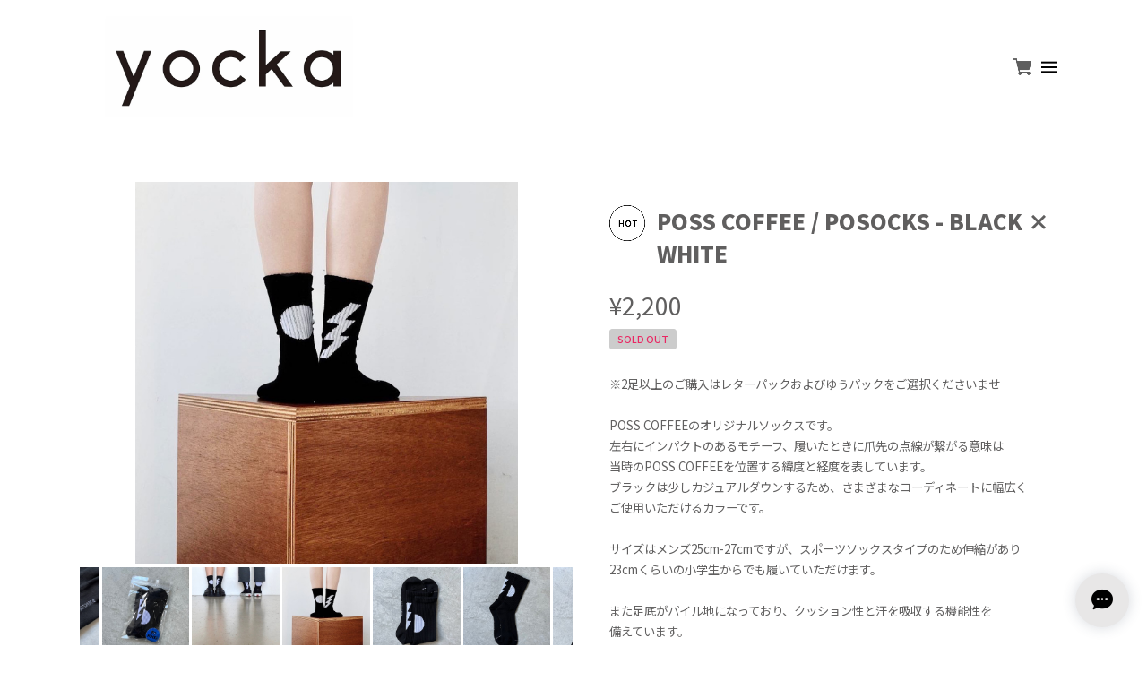

--- FILE ---
content_type: text/html; charset=UTF-8
request_url: https://www.yocka-socks.com/items/67433783
body_size: 42765
content:
<!DOCTYPE html>
<html lang="ja" class="theme-noto-sans-jp">

<head>

<link rel="stylesheet" type="text/css" href="https://cf-baseassets.thebase.in/87cc67a921932776daaa35b6c39f7f8d/asset/shop/BASEshop-c04794395695aab12cc9.css"/>
  <meta charset="UTF-8">
    <meta name="viewport" content="width=device-width,initial-scale=1">
  <meta name="format-detection" content="telephone=no, email=no, address=no">
  <meta name="copyright" content="FROMO">
  <meta name="BASE-Theme-Name" content="fit.">
  <meta name="BASE-Theme-Version" content="48">

      <link href="https://www.yocka-socks.com/blog/feed" rel="alternate" type="application/rss+xml" title="Blog | yocka" />
  
  <meta name="description" content="※2足以上のご購入はレターパックおよびゆうパックをご選択くださいませPOSS COFFEEのオリジナルソックスです。左右にインパクトのあるモチーフ、履いたときに爪先の点線が繋がる意味は当時のPOSS COFFEEを位置する緯度と経度を表しています。ブラックは少しカジュアルダウンするため、さまざまなコーディネートに幅広くご使用いただけるカラーです。サイズはメンズ25cm-27cmですが、スポーツソックスタイプのため伸縮があり23cmくらいの小学生からでも履いていただけます。また足底がパイル地になっており、クッション性と汗を吸収する機能性を備えています。素材：コットン56％アクリル24％ポリエステル14％ポリウレタン6％日本製デザイン：omy制作：yocka" />

<meta property="fb:app_id" content="350947278320210" />
<meta property="og:description" content="※2足以上のご購入はレターパックおよびゆうパックをご選択くださいませPOSS COFFEEのオリジナルソックスです。左右にインパクトのあるモチーフ、履いたときに爪先の点線が繋がる意味は当時のPOSS COFFEEを位置する緯度と経度を表しています。ブラックは少しカジュアルダウンするため、さまざまなコーディネートに幅広くご使用いただけるカラーです。サイズはメンズ25cm-27cmですが、スポーツソックスタイプのため伸縮があり23cmくらいの小学生からでも履いていただけます。また足底がパイル地になっており、クッション性と汗を吸収する機能性を備えています。素材：コットン56％アクリル24％ポリエステル14％ポリウレタン6％日本製デザイン：omy制作：yocka" />
<meta property="og:title" content="POSS COFFEE / POSOCKS - BLACK × WHITE | yocka " />
<meta property="og:image" content="https://baseec-img-mng.akamaized.net/images/item/origin/f0713bcb2b16b58e7e69b84fff809a33.jpg?imformat=generic&q=90&im=Resize,width=1200,type=normal" />
<meta property="og:url" content="https://www.yocka-socks.com/items/67433783" />
<meta property="og:site_name" content="yocka" />
<meta property="og:type" content="product" />

<meta property="product:price:amount" content="2200" />
<meta property="product:price:currency" content="JPY" />
<meta property="product:product_link" content="https://www.yocka-socks.com/items/67433783" />

<meta name="twitter:card" content="summary_large_image" />
	<meta name="twitter:url" content="https://www.yocka-socks.com/items/67433783" />
<meta name="twitter:title" content="POSS COFFEE / POSOCKS - BLACK × WHITE | yocka" />
<meta name="twitter:description" content="※2足以上のご購入はレターパックおよびゆうパックをご選択くださいませPOSS COFFEEのオリジナルソックスです。左右にインパクトのあるモチーフ、履いたときに爪先の点線が繋がる意味は当時のPOSS COFFEEを位置する緯度と経度を表しています。ブラックは少しカジュアルダウンするため、さまざまなコーディネートに幅広くご使用いただけるカラーです。サイズはメンズ25cm-27cmですが、スポーツソックスタイプのため伸縮があり23cmくらいの小学生からでも履いていただけます。また足底がパイル地になっており、クッション性と汗を吸収する機能性を備えています。素材：コットン56％アクリル24％ポリエステル14％ポリウレタン6％日本製デザイン：omy制作：yocka" />
<meta name="twitter:image" content="https://baseec-img-mng.akamaized.net/images/item/origin/f0713bcb2b16b58e7e69b84fff809a33.jpg?imformat=generic&q=90&im=Resize,width=1200,type=normal" />
  
  <title>POSS COFFEE / POSOCKS - BLACK × WHITE | yocka</title>

  <link rel='icon' type='image/png' href='https://base-ec2.akamaized.net/images/user/base_eraser/130144/favicon/888e4d20c8dd1ca16afa71e2d8c464c0.png' />
<link rel='apple-touch-icon' sizes='180x180' href='https://base-ec2.akamaized.net/images/user/base_eraser/130144/favicon/888e4d20c8dd1ca16afa71e2d8c464c0.png' />
<link rel='apple-touch-icon-precomposed' href='https://base-ec2.akamaized.net/images/user/base_eraser/130144/favicon/888e4d20c8dd1ca16afa71e2d8c464c0.png' />

  <link rel='canonical' href='https://www.yocka-socks.com/items/67433783' />


  
  
  <link rel="preconnect" href="https://ajax.googleapis.com">
  <link rel="preconnect" href="https://ajax.googleapis.com" crossorigin>
  <link rel="preconnect" href="https://basefile.akamaized.net">
  <link rel="preconnect" href="https://basefile.akamaized.net" crossorigin>
  <link rel="preconnect" href="https://cdnjs.cloudflare.com">
  <link rel="preconnect" href="https://cdnjs.cloudflare.com" crossorigin>

  <script>
    var font_family = ['noto-sans-jp-300', 'amatic-sc-400', 'noto-sans-jp', 'noto-sans-jp-300'];
    var linkUrlEn = 'https://fonts.googleapis.com/css2?';
    var linkUrlJp = 'https://fonts.googleapis.com/css2?';
    font_family.forEach(function(font) {
      //日本語
      if(font.match(/noto-sans-jp/)){
        if(linkUrlJp.match(/Noto\+Sans\+JP/)){
          return;
        }
        linkUrlJp += '&family=Noto+Sans+JP:wght@300;400;500;700;900';
      }
      else if(font.match(/noto-serif-jp/)){
        if(linkUrlJp.match(/Noto\+Serif\+JP/)){
          return;
        }
        linkUrlJp += '&family=Noto+Serif+JP:wght@300;400;500;700;900';
      }
      else if(font.match(/mplus-rounded-1c/)){
        if(linkUrlJp.match(/M\+PLUS\+Rounded\+1c/)){
          return;
        }
        linkUrlJp += '&family=M+PLUS+Rounded+1c:wght@300;400;500;700';
      }

      //英語
      else if(font.match(/oswald/)){
        if(linkUrlEn.match(/Oswald/)){
          return;
        }
        linkUrlEn += '&family=Oswald:wght@300;500';
      }
      else if(font.match(/nunito/)){
        if(linkUrlEn.match(/Nunito/)){
          return;
        }
        linkUrlEn += '&family=Nunito:wght@300;700';
      }
      else if(font.match(/josefin-sans/)){
        if(linkUrlEn.match(/Josefin\+Sans/)){
          return;
        }
        linkUrlEn += '&family=Josefin+Sans:wght@300;500;700';
      }
      else if(font.match(/montserrat/)){
        if(linkUrlEn.match(/Montserrat/)){
          return;
        }
        linkUrlEn += '&family=Montserrat:wght@300;700;900';
      }
      else if(font.match(/orbitron/)){
        if(linkUrlEn.match(/Orbitron/)){
          return;
        }
        linkUrlEn += '&family=Orbitron:wght@700';
      }
      else if(font.match(/paytone-one/)){
        if(linkUrlEn.match(/Paytone\+One/)){
          return;
        }
        linkUrlEn += '&family=Paytone+One';
      }
      else if(font.match(/julius-sans-one/)){
        if(linkUrlEn.match(/Julius\+Sans\+One/)){
          return;
        }
        linkUrlEn += '&family=Julius+Sans+One';
      }
      else if(font.match(/roboto-slab/)){
        if(linkUrlEn.match(/Roboto\+Slab/)){
          return;
        }
        linkUrlEn += '&family=Roboto+Slab:wght@300;500;900';
      }
      else if(font.match(/crete-round/)){
        if(linkUrlEn.match(/Crete\+Round/)){
          return;
        }
        linkUrlEn += '&family=Crete+Round';
      }
      else if(font.match(/monoton/)){
        if(linkUrlEn.match(/Monoton/)){
          return;
        }
        linkUrlEn += '&family=Monoton';
      }
      else if(font.match(/oxanium/)){
        if(linkUrlEn.match(/Oxanium/)){
          return;
        }
        linkUrlEn += '&family=Oxanium:wght@500';
      }
      else if(font.match(/bungee-inline/)){
        if(linkUrlEn.match(/Bungee\+Inline/)){
          return;
        }
        linkUrlEn += '&family=Bungee+Inline';
      }
      else if(font.match(/lemon/)){
        if(linkUrlEn.match(/Lemon/)){
          return;
        }
        linkUrlEn += '&family=Lemon';
      }
      else if(font.match(/megrim/)){
        if(linkUrlEn.match(/Megrim/)){
          return;
        }
        linkUrlEn += '&family=Megrim';
      }
      else if(font.match(/amatic-sc/)){
        if(linkUrlEn.match(/Amatic\+SC/)){
          return;
        }
        linkUrlEn += '&family=Amatic+SC:wght@400;700';
      }
      else if(font.match(/damion/)){
        if(linkUrlEn.match(/Damion/)){
          return;
        }
        linkUrlEn += '&family=Damion';
      }
    });
    var head = document.querySelector('head');

    if(linkUrlJp !== 'https://fonts.googleapis.com/css2?'){
      var linkJp = document.createElement('link');
      linkJp.rel = 'stylesheet';
      linkJp.href = linkUrlJp + '&display=swap&subset=japanese';
      linkJp.type = 'text/css';
      linkJp.crossorigin = 'anonymous';
      head.appendChild(linkJp);
    }

    if(linkUrlEn !== 'https://fonts.googleapis.com/css2?'){
      var linkEn = document.createElement('link');
      linkEn.rel = 'stylesheet';
      linkEn.href = linkUrlEn + '&display=swap';
      linkEn.type = 'text/css';
      linkEn.crossorigin = 'anonymous';
      head.appendChild(linkEn);
    }
  </script>

  <link rel="preload" as="style" href="https://basefile.akamaized.net/qoo-base-ec/67aef98890ea0/style.css?1769561469971">
  <link rel="preload" as="script" href="https://ajax.googleapis.com/ajax/libs/jquery/3.7.0/jquery.min.js">
  <link rel="preload" as="script" href="https://basefile.akamaized.net/qoo-base-ec/67aef9a652b60/common.bundle.js?1769561469971">

  <link rel="stylesheet" href="https://basefile.akamaized.net/qoo-base-ec/67aef98890ea0/style.css?1769561469971">

  
<style type="text/css">
body { 
        background-image: none;
        background-color: #FFFFFF;
     }
</style>


  <style type="text/css">
        /* テキストカラー */
    body,
    /* 商品リスト */
    .c-card-title,
    .c-card-price,
    /* お知らせ */
    .c-info-term,
    /* ブログリスト  */
    .c-blog-title,
    .c-blog-date,
    .p-blog .main #about.blogListMain .blog_inner .blog_title a,
    .p-blog .main #about.blogListMain .blog_inner .blog_publish .publish_date,
    /* ブログ詳細 */
    .p-blog .main #about.blogDetail .blog_title a,
    .p-blog .main #about.blogDetail .blog_publish
    /* 商品詳細 */
    .p-item-price del,
    .p-item-name-sub,
    .p-item-action-child #openIllegalReport,
    .p-item-notes .communityLabel__note,
    /* フッター */
    .l-footer-links a,
    .l-footer-copyright,
    /* コミュニティページ */
    .p-community .communityMain .communityItems .communityItem .communityItemTitle,
    .p-community .communityMain .communityItems .communityItem .communityItemPrice
    {
      color: #605F5F;
    }
    
        /* リンクカラー */
    a,
    .p-community .communityMain .openLeaveModal
    {
      color:#434343;
    }
    @media screen and (min-width: 801px) {
      /* フッター */
      .l-footer-links a:hover
    }
    
        /* ポイントカラー */
    /* ピックアップ */
    .c-feature-tag,
    /* 商品リスト */
    .c-card-tag,
    .c-card-sale,
    /* 商品詳細 */
    .p-item-price-sale,
    .p-item-tag .sale,
    .p-item-tag .waitingForSale,
    .p-item-tag .preOrder,
    .p-item-tag .takeout,
    .p-item-tag .lottery,
    .p-item-tag .community,
    .p-item-notes .communityLabel__title,
    .p-item-notes .takeout__label,
    .p-item-notes .lottery__label,
    .p-item-notes .preOrder__label,
    .p-item-form .ageVerificationWarning,
    body .p-item #purchase_form .p-item-select #variationSelectWrap .last-notice,
    .p-item__remaining,
    /* コミュニティページ */
    .p-community .communityMain .communityItems .communityItem .communityItemPrice.discount,
    .p-community .communityMain .communityItems .communityItem .communityItemPrice .discount
    {
      color:#8CD4DD;
    }
    /* お問い合わせ */
    .p-contact .inquirySection dt span,
    /* 商品詳細 */
    .c-view-sub-slide::before,
    .p-item-select .itemOption__caption--error
    {
      background-color:#8CD4DD;
    }
    
        /* ポイントテキストカラー */
    /* お問い合わせ */
    .p-contact .inquirySection dt span,
    .p-item-select .itemOption__caption--error,
    .p-item-tag .tag
    {
      color:#EA2763;
    }
    
        /* ボタンカラー */
    .c-btn a,
    .c-btn button,
    .c-btn-more a,
    .c-btn-more button,
    .c-btn-top a,
    .c-btn-top button,
    .p-blog .paginate .current a,
    .p-category-child a,
    .p-item-submit .purchaseButton__btn,
    .p-contact .inquirySection input[type=submit],
    .p-contact #inquiryCompleteSection a,
    .c-newsletter__form .mailMagazineSubscribe_submit
    {
      background-color:#CCCCCC;
    }
    .p-contact .inquirySection input[type=submit],
    .p-category-child a{
      border-color:#CCCCCC;
    }
    @media screen and (min-width: 801px) {
      .p-blog .paginate a:hover
      {
        background-color:#CCCCCC;
      }
    }
    
        /* ボタンテキストカラー */
    .c-btn a,
    .c-btn button,
    .c-btn-more a,
    .c-btn-more button,
    .c-btn-top a,
    .c-btn-top button,
    .p-blog .paginate .current a,
    .p-category-child a,
    .p-item-submit .purchaseButton__btn,
    .p-contact .inquirySection input[type=submit],
    .p-contact #inquiryCompleteSection a,
    .c-newsletter__form .mailMagazineSubscribe_submit
    {
      color:#FFFFFF;
    }
    @media screen and (min-width: 801px) {
      .p-blog .paginate a:hover,
      .p-category-child a:hover
      {
        color:#FFFFFF;
      }
    }
    
        /* ブログ固定記事 背景色 */
    .c-mv-info a,
    .c-topnews-inner
    {
      background-color:#FF46D7;
    }
    
        /* ブログ固定記事 文字色 */
    .c-mv-info a,
    .c-topnews
    {
      color:#FFFFFF;
    }
    
        /* CTAエリア 文字色 */
    .c-cta{
      color:#FFFFFF;
    }
    
        /* CTAエリア 背景色 */
    .c-cta-btn a{
      background-color:#FFFFFF;
    }
    
    
        /* CTAエリア 背景色 */
    .c-cta{
      background-color:#FFFFFF;
    }
    
    
    
    
    
    
    
        /* 商品一覧・商品ページ SOLD OUT 背景色 */
    .c-card-tag.endOfSale,
    .p-item-tag .endOfSale,
    .p-community .communityMain .communityItems .communityItem .communityItemLabel.soldOutText
    {
      background-color:#CCCCCC;
      border-color:#CCCCCC;
    }
    
        /* 商品一覧・商品ページ SOLD OUT 文字色 */
    .c-card-tag.endOfSale,
    .p-item-tag .endOfSale,
    .p-community .communityMain .communityItems .communityItem .communityItemLabel.soldOutText
    {
      color:#EA2763;
    }
    
    
    
    
    
    
    
    
    
    
    
    
    
        /* メニュー マウスオンカラー */
    @media screen and (min-width: 801px) {
      .c-menu-link a:hover,
      .c-menu-category .appsItemCategoryTag_child>a:hover,
      .c-menu-category .appsItemCategoryTag_lowerLink:hover
      {
        color:#EA2763;
      }
    }
    
            /* ヘッダー背景色 */
    .l-header::before
    {
      background-color: #FFFFFF;
    }
    
    .l-header.is-sticky::before{
      opacity: 0;
    }
    
    
        /* バナー背景 */
    .c-banner{
      background-color:#FFFFFF;
    }
    
        
        
        /* TOPページ：ピックアップコンテンツ背景色 */
    .c-feature-content{
      background-color:#FFFFFF;
    }
        @media screen and (min-width: 801px) {
      .c-feature-content{
        background-color: transparent;
      }
    }
    
    
    
        /* TOPページ：ピックアップボタン背景色 */
    .c-feature-btn a{
      background-color:#CCCCCC;
    }
        @media screen and (min-width: 801px) {
      .c-feature-btn a{
        background-color: {color-button};
      }
    }
        
    
        /* TOPページ：ピックアップボタン文字色 */
    .c-feature-btn a{
      color:#FFFFFF;
    }
        @media screen and (min-width: 801px) {
      .c-feature-btn a{
        color: #FFFFFF;
      }
    }
            
        /* キャンペーンバナー 背景色 */
    .c-bar{
      background-color:#82E3ED;
    }
    
      </style>

  
    <meta name="description" content="※2足以上のご購入はレターパックおよびゆうパックをご選択くださいませPOSS COFFEEのオリジナルソックスです。左右にインパクトのあるモチーフ、履いたときに爪先の点線が繋がる意味は当時のPOSS COFFEEを位置する緯度と経度を表しています。ブラックは少しカジュアルダウンするため、さまざまなコーディネートに幅広くご使用いただけるカラーです。サイズはメンズ25cm-27cmですが、スポーツソックスタイプのため伸縮があり23cmくらいの小学生からでも履いていただけます。また足底がパイル地になっており、クッション性と汗を吸収する機能性を備えています。素材：コットン56％アクリル24％ポリエステル14％ポリウレタン6％日本製デザイン：omy制作：yocka" />

<meta property="fb:app_id" content="350947278320210" />
<meta property="og:description" content="※2足以上のご購入はレターパックおよびゆうパックをご選択くださいませPOSS COFFEEのオリジナルソックスです。左右にインパクトのあるモチーフ、履いたときに爪先の点線が繋がる意味は当時のPOSS COFFEEを位置する緯度と経度を表しています。ブラックは少しカジュアルダウンするため、さまざまなコーディネートに幅広くご使用いただけるカラーです。サイズはメンズ25cm-27cmですが、スポーツソックスタイプのため伸縮があり23cmくらいの小学生からでも履いていただけます。また足底がパイル地になっており、クッション性と汗を吸収する機能性を備えています。素材：コットン56％アクリル24％ポリエステル14％ポリウレタン6％日本製デザイン：omy制作：yocka" />
<meta property="og:title" content="POSS COFFEE / POSOCKS - BLACK × WHITE | yocka " />
<meta property="og:image" content="https://baseec-img-mng.akamaized.net/images/item/origin/f0713bcb2b16b58e7e69b84fff809a33.jpg?imformat=generic&q=90&im=Resize,width=1200,type=normal" />
<meta property="og:url" content="https://www.yocka-socks.com/items/67433783" />
<meta property="og:site_name" content="yocka" />
<meta property="og:type" content="product" />

<meta property="product:price:amount" content="2200" />
<meta property="product:price:currency" content="JPY" />
<meta property="product:product_link" content="https://www.yocka-socks.com/items/67433783" />

<meta name="twitter:card" content="summary_large_image" />
	<meta name="twitter:url" content="https://www.yocka-socks.com/items/67433783" />
<meta name="twitter:title" content="POSS COFFEE / POSOCKS - BLACK × WHITE | yocka" />
<meta name="twitter:description" content="※2足以上のご購入はレターパックおよびゆうパックをご選択くださいませPOSS COFFEEのオリジナルソックスです。左右にインパクトのあるモチーフ、履いたときに爪先の点線が繋がる意味は当時のPOSS COFFEEを位置する緯度と経度を表しています。ブラックは少しカジュアルダウンするため、さまざまなコーディネートに幅広くご使用いただけるカラーです。サイズはメンズ25cm-27cmですが、スポーツソックスタイプのため伸縮があり23cmくらいの小学生からでも履いていただけます。また足底がパイル地になっており、クッション性と汗を吸収する機能性を備えています。素材：コットン56％アクリル24％ポリエステル14％ポリウレタン6％日本製デザイン：omy制作：yocka" />
<meta name="twitter:image" content="https://baseec-img-mng.akamaized.net/images/item/origin/f0713bcb2b16b58e7e69b84fff809a33.jpg?imformat=generic&q=90&im=Resize,width=1200,type=normal" />

  

  
    <link href="https://www.yocka-socks.com/blog/feed" rel="alternate" type="application/rss+xml" title="Blog | yocka" />
  
  <script src="https://ajax.googleapis.com/ajax/libs/jquery/3.7.0/jquery.min.js"></script>
  <script type="text/javascript">
	var _gaq = _gaq || [];
	var gtag = gtag || function(){};
</script>
			<script>
window.dataLayer = window.dataLayer || [];
window.dataLayer.push({

	
						'shopTheme': "market_qoo-base-ec_5eb93231af841",
		
				'shopId': "yockasock-theshop-jp",

						'itemId': "67433783",
		
				
							'itemPrice': 2200,
			'GA4ViewItems': [
				{
					'item_id': "67433783",
					'item_name': "POSS COFFEE \/ POSOCKS - BLACK \u00d7 WHITE",
					'price': 2200,
					'quantity': 1,
				}
			],
		
	
		});
</script>


<!-- Google Tag Manager for thebase.in-->
<noscript><iframe src="//www.googletagmanager.com/ns.html?id=GTM-K652NBTK"
height="0" width="0" style="display:none;visibility:hidden"></iframe></noscript>
<script>(function(w,d,s,l,i){w[l]=w[l]||[];w[l].push({'gtm.start':
new Date().getTime(),event:'gtm.js'});var f=d.getElementsByTagName(s)[0],
j=d.createElement(s),dl=l!='dataLayer'?'&l='+l:'';j.async=true;j.src=
'//www.googletagmanager.com/gtm.js?id='+i+dl;f.parentNode.insertBefore(j,f);
})(window,document,'script','dataLayer','GTM-K652NBTK');</script>
<!-- End Google Tag Manager -->

<script type="text/javascript">


</script>

	


	<!-- Facebook Pixel Code -->
	<script>
		!function(f,b,e,v,n,t,s){if(f.fbq)return;n=f.fbq=function(){n.callMethod?
			n.callMethod.apply(n,arguments):n.queue.push(arguments)};if(!f._fbq)f._fbq=n;
			n.push=n;n.loaded=!0;n.version='2.0';n.queue=[];t=b.createElement(e);t.async=!0;
			t.src=v;s=b.getElementsByTagName(e)[0];s.parentNode.insertBefore(t,s)}(window,
			document,'script','https://connect.facebook.net/en_US/fbevents.js');

			
		fbq('init', '557125252504653', {}, { agent: 'plthebase' });
		fbq('trackSingle', '557125252504653', 'PageView');

				const viewContentEventId = crypto.randomUUID();
		const viewContentEventIdObj = { eventID: viewContentEventId };
		fbq('trackSingle', '557125252504653', 'ViewContent', {"content_ids":["67433783"],"content_name":"POSS COFFEE \/ POSOCKS - BLACK \u00d7 WHITE","content_type":"product","contents":[{"id":"67433783","quantity":1,"item_price":2200}],"currency":"JPY","value":2200}, viewContentEventIdObj);
		data = JSON.parse('{"content_ids":["67433783"],"content_name":"POSS COFFEE \/ POSOCKS - BLACK \u00d7 WHITE","content_type":"product","contents":[{"id":"67433783","quantity":1,"item_price":2200}],"currency":"JPY","value":2200}');
		data.event_name = 'ViewContent';
		data.event_id = viewContentEventId;
				if (data) {
			(function(data) {
				window.addEventListener('load', function() {
					$.ajax({
						type: 'POST',
						url: "https://www.yocka-socks.com/facebook/conversion/",
						dataType: 'json',
						data: data,
						success: function (data) {},
					})
				})
			})(data)
		}

	</script>
	<!-- End Facebook Pixel Code -->




<meta name="cot:primaryColor" content="#252525"><meta name="cot:accentColor" content="#FFB800"><meta name="cot:textColor" content="#252525"><meta name="cot:lightTextColor" content="#ffffff"><meta name="cot:complementaryColor" content="#E8E7E7"><meta name="cot:titleColor" content="#252525">

	

	<script type="text/javascript">
		;window.NREUM||(NREUM={});NREUM.init={distributed_tracing:{enabled:true},privacy:{cookies_enabled:true},ajax:{deny_list:["bam.nr-data.net"]}};

		;NREUM.loader_config={accountID:"2907216",trustKey:"2804831",agentID:"663072695",licenseKey:"NRJS-4c41e18b2dabf750af0",applicationID:"663072695"}
		;NREUM.info={beacon:"bam.nr-data.net",errorBeacon:"bam.nr-data.net",licenseKey:"NRJS-4c41e18b2dabf750af0",applicationID:"663072695",sa:1}

		;/*! For license information please see nr-loader-spa-1.236.0.min.js.LICENSE.txt */
		(()=>{"use strict";var e,t,r={5763:(e,t,r)=>{r.d(t,{P_:()=>l,Mt:()=>g,C5:()=>s,DL:()=>v,OP:()=>T,lF:()=>D,Yu:()=>y,Dg:()=>h,CX:()=>c,GE:()=>b,sU:()=>_});var n=r(8632),i=r(9567);const o={beacon:n.ce.beacon,errorBeacon:n.ce.errorBeacon,licenseKey:void 0,applicationID:void 0,sa:void 0,queueTime:void 0,applicationTime:void 0,ttGuid:void 0,user:void 0,account:void 0,product:void 0,extra:void 0,jsAttributes:{},userAttributes:void 0,atts:void 0,transactionName:void 0,tNamePlain:void 0},a={};function s(e){if(!e)throw new Error("All info objects require an agent identifier!");if(!a[e])throw new Error("Info for ".concat(e," was never set"));return a[e]}function c(e,t){if(!e)throw new Error("All info objects require an agent identifier!");a[e]=(0,i.D)(t,o),(0,n.Qy)(e,a[e],"info")}var u=r(7056);const d=()=>{const e={blockSelector:"[data-nr-block]",maskInputOptions:{password:!0}};return{allow_bfcache:!0,privacy:{cookies_enabled:!0},ajax:{deny_list:void 0,enabled:!0,harvestTimeSeconds:10},distributed_tracing:{enabled:void 0,exclude_newrelic_header:void 0,cors_use_newrelic_header:void 0,cors_use_tracecontext_headers:void 0,allowed_origins:void 0},session:{domain:void 0,expiresMs:u.oD,inactiveMs:u.Hb},ssl:void 0,obfuscate:void 0,jserrors:{enabled:!0,harvestTimeSeconds:10},metrics:{enabled:!0},page_action:{enabled:!0,harvestTimeSeconds:30},page_view_event:{enabled:!0},page_view_timing:{enabled:!0,harvestTimeSeconds:30,long_task:!1},session_trace:{enabled:!0,harvestTimeSeconds:10},harvest:{tooManyRequestsDelay:60},session_replay:{enabled:!1,harvestTimeSeconds:60,sampleRate:.1,errorSampleRate:.1,maskTextSelector:"*",maskAllInputs:!0,get blockClass(){return"nr-block"},get ignoreClass(){return"nr-ignore"},get maskTextClass(){return"nr-mask"},get blockSelector(){return e.blockSelector},set blockSelector(t){e.blockSelector+=",".concat(t)},get maskInputOptions(){return e.maskInputOptions},set maskInputOptions(t){e.maskInputOptions={...t,password:!0}}},spa:{enabled:!0,harvestTimeSeconds:10}}},f={};function l(e){if(!e)throw new Error("All configuration objects require an agent identifier!");if(!f[e])throw new Error("Configuration for ".concat(e," was never set"));return f[e]}function h(e,t){if(!e)throw new Error("All configuration objects require an agent identifier!");f[e]=(0,i.D)(t,d()),(0,n.Qy)(e,f[e],"config")}function g(e,t){if(!e)throw new Error("All configuration objects require an agent identifier!");var r=l(e);if(r){for(var n=t.split("."),i=0;i<n.length-1;i++)if("object"!=typeof(r=r[n[i]]))return;r=r[n[n.length-1]]}return r}const p={accountID:void 0,trustKey:void 0,agentID:void 0,licenseKey:void 0,applicationID:void 0,xpid:void 0},m={};function v(e){if(!e)throw new Error("All loader-config objects require an agent identifier!");if(!m[e])throw new Error("LoaderConfig for ".concat(e," was never set"));return m[e]}function b(e,t){if(!e)throw new Error("All loader-config objects require an agent identifier!");m[e]=(0,i.D)(t,p),(0,n.Qy)(e,m[e],"loader_config")}const y=(0,n.mF)().o;var w=r(385),x=r(6818);const A={buildEnv:x.Re,bytesSent:{},queryBytesSent:{},customTransaction:void 0,disabled:!1,distMethod:x.gF,isolatedBacklog:!1,loaderType:void 0,maxBytes:3e4,offset:Math.floor(w._A?.performance?.timeOrigin||w._A?.performance?.timing?.navigationStart||Date.now()),onerror:void 0,origin:""+w._A.location,ptid:void 0,releaseIds:{},session:void 0,xhrWrappable:"function"==typeof w._A.XMLHttpRequest?.prototype?.addEventListener,version:x.q4},E={};function T(e){if(!e)throw new Error("All runtime objects require an agent identifier!");if(!E[e])throw new Error("Runtime for ".concat(e," was never set"));return E[e]}function _(e,t){if(!e)throw new Error("All runtime objects require an agent identifier!");E[e]=(0,i.D)(t,A),(0,n.Qy)(e,E[e],"runtime")}function D(e){return function(e){try{const t=s(e);return!!t.licenseKey&&!!t.errorBeacon&&!!t.applicationID}catch(e){return!1}}(e)}},9567:(e,t,r)=>{r.d(t,{D:()=>i});var n=r(50);function i(e,t){try{if(!e||"object"!=typeof e)return(0,n.Z)("Setting a Configurable requires an object as input");if(!t||"object"!=typeof t)return(0,n.Z)("Setting a Configurable requires a model to set its initial properties");const r=Object.create(Object.getPrototypeOf(t),Object.getOwnPropertyDescriptors(t)),o=0===Object.keys(r).length?e:r;for(let a in o)if(void 0!==e[a])try{"object"==typeof e[a]&&"object"==typeof t[a]?r[a]=i(e[a],t[a]):r[a]=e[a]}catch(e){(0,n.Z)("An error occurred while setting a property of a Configurable",e)}return r}catch(e){(0,n.Z)("An error occured while setting a Configurable",e)}}},6818:(e,t,r)=>{r.d(t,{Re:()=>i,gF:()=>o,q4:()=>n});const n="1.236.0",i="PROD",o="CDN"},385:(e,t,r)=>{r.d(t,{FN:()=>a,IF:()=>u,Nk:()=>f,Tt:()=>s,_A:()=>o,il:()=>n,pL:()=>c,v6:()=>i,w1:()=>d});const n="undefined"!=typeof window&&!!window.document,i="undefined"!=typeof WorkerGlobalScope&&("undefined"!=typeof self&&self instanceof WorkerGlobalScope&&self.navigator instanceof WorkerNavigator||"undefined"!=typeof globalThis&&globalThis instanceof WorkerGlobalScope&&globalThis.navigator instanceof WorkerNavigator),o=n?window:"undefined"!=typeof WorkerGlobalScope&&("undefined"!=typeof self&&self instanceof WorkerGlobalScope&&self||"undefined"!=typeof globalThis&&globalThis instanceof WorkerGlobalScope&&globalThis),a=""+o?.location,s=/iPad|iPhone|iPod/.test(navigator.userAgent),c=s&&"undefined"==typeof SharedWorker,u=(()=>{const e=navigator.userAgent.match(/Firefox[/\s](\d+\.\d+)/);return Array.isArray(e)&&e.length>=2?+e[1]:0})(),d=Boolean(n&&window.document.documentMode),f=!!navigator.sendBeacon},1117:(e,t,r)=>{r.d(t,{w:()=>o});var n=r(50);const i={agentIdentifier:"",ee:void 0};class o{constructor(e){try{if("object"!=typeof e)return(0,n.Z)("shared context requires an object as input");this.sharedContext={},Object.assign(this.sharedContext,i),Object.entries(e).forEach((e=>{let[t,r]=e;Object.keys(i).includes(t)&&(this.sharedContext[t]=r)}))}catch(e){(0,n.Z)("An error occured while setting SharedContext",e)}}}},8e3:(e,t,r)=>{r.d(t,{L:()=>d,R:()=>c});var n=r(2177),i=r(1284),o=r(4322),a=r(3325);const s={};function c(e,t){const r={staged:!1,priority:a.p[t]||0};u(e),s[e].get(t)||s[e].set(t,r)}function u(e){e&&(s[e]||(s[e]=new Map))}function d(){let e=arguments.length>0&&void 0!==arguments[0]?arguments[0]:"",t=arguments.length>1&&void 0!==arguments[1]?arguments[1]:"feature";if(u(e),!e||!s[e].get(t))return a(t);s[e].get(t).staged=!0;const r=[...s[e]];function a(t){const r=e?n.ee.get(e):n.ee,a=o.X.handlers;if(r.backlog&&a){var s=r.backlog[t],c=a[t];if(c){for(var u=0;s&&u<s.length;++u)f(s[u],c);(0,i.D)(c,(function(e,t){(0,i.D)(t,(function(t,r){r[0].on(e,r[1])}))}))}delete a[t],r.backlog[t]=null,r.emit("drain-"+t,[])}}r.every((e=>{let[t,r]=e;return r.staged}))&&(r.sort(((e,t)=>e[1].priority-t[1].priority)),r.forEach((e=>{let[t]=e;a(t)})))}function f(e,t){var r=e[1];(0,i.D)(t[r],(function(t,r){var n=e[0];if(r[0]===n){var i=r[1],o=e[3],a=e[2];i.apply(o,a)}}))}},2177:(e,t,r)=>{r.d(t,{c:()=>f,ee:()=>u});var n=r(8632),i=r(2210),o=r(1284),a=r(5763),s="nr@context";let c=(0,n.fP)();var u;function d(){}function f(e){return(0,i.X)(e,s,l)}function l(){return new d}function h(){u.aborted=!0,u.backlog={}}c.ee?u=c.ee:(u=function e(t,r){var n={},c={},f={},g=!1;try{g=16===r.length&&(0,a.OP)(r).isolatedBacklog}catch(e){}var p={on:b,addEventListener:b,removeEventListener:y,emit:v,get:x,listeners:w,context:m,buffer:A,abort:h,aborted:!1,isBuffering:E,debugId:r,backlog:g?{}:t&&"object"==typeof t.backlog?t.backlog:{}};return p;function m(e){return e&&e instanceof d?e:e?(0,i.X)(e,s,l):l()}function v(e,r,n,i,o){if(!1!==o&&(o=!0),!u.aborted||i){t&&o&&t.emit(e,r,n);for(var a=m(n),s=w(e),d=s.length,f=0;f<d;f++)s[f].apply(a,r);var l=T()[c[e]];return l&&l.push([p,e,r,a]),a}}function b(e,t){n[e]=w(e).concat(t)}function y(e,t){var r=n[e];if(r)for(var i=0;i<r.length;i++)r[i]===t&&r.splice(i,1)}function w(e){return n[e]||[]}function x(t){return f[t]=f[t]||e(p,t)}function A(e,t){var r=T();p.aborted||(0,o.D)(e,(function(e,n){t=t||"feature",c[n]=t,t in r||(r[t]=[])}))}function E(e){return!!T()[c[e]]}function T(){return p.backlog}}(void 0,"globalEE"),c.ee=u)},5546:(e,t,r)=>{r.d(t,{E:()=>n,p:()=>i});var n=r(2177).ee.get("handle");function i(e,t,r,i,o){o?(o.buffer([e],i),o.emit(e,t,r)):(n.buffer([e],i),n.emit(e,t,r))}},4322:(e,t,r)=>{r.d(t,{X:()=>o});var n=r(5546);o.on=a;var i=o.handlers={};function o(e,t,r,o){a(o||n.E,i,e,t,r)}function a(e,t,r,i,o){o||(o="feature"),e||(e=n.E);var a=t[o]=t[o]||{};(a[r]=a[r]||[]).push([e,i])}},3239:(e,t,r)=>{r.d(t,{bP:()=>s,iz:()=>c,m$:()=>a});var n=r(385);let i=!1,o=!1;try{const e={get passive(){return i=!0,!1},get signal(){return o=!0,!1}};n._A.addEventListener("test",null,e),n._A.removeEventListener("test",null,e)}catch(e){}function a(e,t){return i||o?{capture:!!e,passive:i,signal:t}:!!e}function s(e,t){let r=arguments.length>2&&void 0!==arguments[2]&&arguments[2],n=arguments.length>3?arguments[3]:void 0;window.addEventListener(e,t,a(r,n))}function c(e,t){let r=arguments.length>2&&void 0!==arguments[2]&&arguments[2],n=arguments.length>3?arguments[3]:void 0;document.addEventListener(e,t,a(r,n))}},4402:(e,t,r)=>{r.d(t,{Ht:()=>u,M:()=>c,Rl:()=>a,ky:()=>s});var n=r(385);const i="xxxxxxxx-xxxx-4xxx-yxxx-xxxxxxxxxxxx";function o(e,t){return e?15&e[t]:16*Math.random()|0}function a(){const e=n._A?.crypto||n._A?.msCrypto;let t,r=0;return e&&e.getRandomValues&&(t=e.getRandomValues(new Uint8Array(31))),i.split("").map((e=>"x"===e?o(t,++r).toString(16):"y"===e?(3&o()|8).toString(16):e)).join("")}function s(e){const t=n._A?.crypto||n._A?.msCrypto;let r,i=0;t&&t.getRandomValues&&(r=t.getRandomValues(new Uint8Array(31)));const a=[];for(var s=0;s<e;s++)a.push(o(r,++i).toString(16));return a.join("")}function c(){return s(16)}function u(){return s(32)}},7056:(e,t,r)=>{r.d(t,{Bq:()=>n,Hb:()=>o,oD:()=>i});const n="NRBA",i=144e5,o=18e5},7894:(e,t,r)=>{function n(){return Math.round(performance.now())}r.d(t,{z:()=>n})},7243:(e,t,r)=>{r.d(t,{e:()=>o});var n=r(385),i={};function o(e){if(e in i)return i[e];if(0===(e||"").indexOf("data:"))return{protocol:"data"};let t;var r=n._A?.location,o={};if(n.il)t=document.createElement("a"),t.href=e;else try{t=new URL(e,r.href)}catch(e){return o}o.port=t.port;var a=t.href.split("://");!o.port&&a[1]&&(o.port=a[1].split("/")[0].split("@").pop().split(":")[1]),o.port&&"0"!==o.port||(o.port="https"===a[0]?"443":"80"),o.hostname=t.hostname||r.hostname,o.pathname=t.pathname,o.protocol=a[0],"/"!==o.pathname.charAt(0)&&(o.pathname="/"+o.pathname);var s=!t.protocol||":"===t.protocol||t.protocol===r.protocol,c=t.hostname===r.hostname&&t.port===r.port;return o.sameOrigin=s&&(!t.hostname||c),"/"===o.pathname&&(i[e]=o),o}},50:(e,t,r)=>{function n(e,t){"function"==typeof console.warn&&(console.warn("New Relic: ".concat(e)),t&&console.warn(t))}r.d(t,{Z:()=>n})},2587:(e,t,r)=>{r.d(t,{N:()=>c,T:()=>u});var n=r(2177),i=r(5546),o=r(8e3),a=r(3325);const s={stn:[a.D.sessionTrace],err:[a.D.jserrors,a.D.metrics],ins:[a.D.pageAction],spa:[a.D.spa],sr:[a.D.sessionReplay,a.D.sessionTrace]};function c(e,t){const r=n.ee.get(t);e&&"object"==typeof e&&(Object.entries(e).forEach((e=>{let[t,n]=e;void 0===u[t]&&(s[t]?s[t].forEach((e=>{n?(0,i.p)("feat-"+t,[],void 0,e,r):(0,i.p)("block-"+t,[],void 0,e,r),(0,i.p)("rumresp-"+t,[Boolean(n)],void 0,e,r)})):n&&(0,i.p)("feat-"+t,[],void 0,void 0,r),u[t]=Boolean(n))})),Object.keys(s).forEach((e=>{void 0===u[e]&&(s[e]?.forEach((t=>(0,i.p)("rumresp-"+e,[!1],void 0,t,r))),u[e]=!1)})),(0,o.L)(t,a.D.pageViewEvent))}const u={}},2210:(e,t,r)=>{r.d(t,{X:()=>i});var n=Object.prototype.hasOwnProperty;function i(e,t,r){if(n.call(e,t))return e[t];var i=r();if(Object.defineProperty&&Object.keys)try{return Object.defineProperty(e,t,{value:i,writable:!0,enumerable:!1}),i}catch(e){}return e[t]=i,i}},1284:(e,t,r)=>{r.d(t,{D:()=>n});const n=(e,t)=>Object.entries(e||{}).map((e=>{let[r,n]=e;return t(r,n)}))},4351:(e,t,r)=>{r.d(t,{P:()=>o});var n=r(2177);const i=()=>{const e=new WeakSet;return(t,r)=>{if("object"==typeof r&&null!==r){if(e.has(r))return;e.add(r)}return r}};function o(e){try{return JSON.stringify(e,i())}catch(e){try{n.ee.emit("internal-error",[e])}catch(e){}}}},3960:(e,t,r)=>{r.d(t,{K:()=>a,b:()=>o});var n=r(3239);function i(){return"undefined"==typeof document||"complete"===document.readyState}function o(e,t){if(i())return e();(0,n.bP)("load",e,t)}function a(e){if(i())return e();(0,n.iz)("DOMContentLoaded",e)}},8632:(e,t,r)=>{r.d(t,{EZ:()=>u,Qy:()=>c,ce:()=>o,fP:()=>a,gG:()=>d,mF:()=>s});var n=r(7894),i=r(385);const o={beacon:"bam.nr-data.net",errorBeacon:"bam.nr-data.net"};function a(){return i._A.NREUM||(i._A.NREUM={}),void 0===i._A.newrelic&&(i._A.newrelic=i._A.NREUM),i._A.NREUM}function s(){let e=a();return e.o||(e.o={ST:i._A.setTimeout,SI:i._A.setImmediate,CT:i._A.clearTimeout,XHR:i._A.XMLHttpRequest,REQ:i._A.Request,EV:i._A.Event,PR:i._A.Promise,MO:i._A.MutationObserver,FETCH:i._A.fetch}),e}function c(e,t,r){let i=a();const o=i.initializedAgents||{},s=o[e]||{};return Object.keys(s).length||(s.initializedAt={ms:(0,n.z)(),date:new Date}),i.initializedAgents={...o,[e]:{...s,[r]:t}},i}function u(e,t){a()[e]=t}function d(){return function(){let e=a();const t=e.info||{};e.info={beacon:o.beacon,errorBeacon:o.errorBeacon,...t}}(),function(){let e=a();const t=e.init||{};e.init={...t}}(),s(),function(){let e=a();const t=e.loader_config||{};e.loader_config={...t}}(),a()}},7956:(e,t,r)=>{r.d(t,{N:()=>i});var n=r(3239);function i(e){let t=arguments.length>1&&void 0!==arguments[1]&&arguments[1],r=arguments.length>2?arguments[2]:void 0,i=arguments.length>3?arguments[3]:void 0;return void(0,n.iz)("visibilitychange",(function(){if(t)return void("hidden"==document.visibilityState&&e());e(document.visibilityState)}),r,i)}},1214:(e,t,r)=>{r.d(t,{em:()=>v,u5:()=>N,QU:()=>S,_L:()=>I,Gm:()=>L,Lg:()=>M,gy:()=>U,BV:()=>Q,Kf:()=>ee});var n=r(2177);const i="nr@original";var o=Object.prototype.hasOwnProperty,a=!1;function s(e,t){return e||(e=n.ee),r.inPlace=function(e,t,n,i,o){n||(n="");var a,s,c,u="-"===n.charAt(0);for(c=0;c<t.length;c++)d(a=e[s=t[c]])||(e[s]=r(a,u?s+n:n,i,s,o))},r.flag=i,r;function r(t,r,n,a,s){return d(t)?t:(r||(r=""),nrWrapper[i]=t,u(t,nrWrapper,e),nrWrapper);function nrWrapper(){var i,u,d,f;try{u=this,i=[...arguments],d="function"==typeof n?n(i,u):n||{}}catch(t){c([t,"",[i,u,a],d],e)}o(r+"start",[i,u,a],d,s);try{return f=t.apply(u,i)}catch(e){throw o(r+"err",[i,u,e],d,s),e}finally{o(r+"end",[i,u,f],d,s)}}}function o(r,n,i,o){if(!a||t){var s=a;a=!0;try{e.emit(r,n,i,t,o)}catch(t){c([t,r,n,i],e)}a=s}}}function c(e,t){t||(t=n.ee);try{t.emit("internal-error",e)}catch(e){}}function u(e,t,r){if(Object.defineProperty&&Object.keys)try{return Object.keys(e).forEach((function(r){Object.defineProperty(t,r,{get:function(){return e[r]},set:function(t){return e[r]=t,t}})})),t}catch(e){c([e],r)}for(var n in e)o.call(e,n)&&(t[n]=e[n]);return t}function d(e){return!(e&&e instanceof Function&&e.apply&&!e[i])}var f=r(2210),l=r(385);const h={},g=XMLHttpRequest,p="addEventListener",m="removeEventListener";function v(e){var t=function(e){return(e||n.ee).get("events")}(e);if(h[t.debugId]++)return t;h[t.debugId]=1;var r=s(t,!0);function i(e){r.inPlace(e,[p,m],"-",o)}function o(e,t){return e[1]}return"getPrototypeOf"in Object&&(l.il&&b(document,i),b(l._A,i),b(g.prototype,i)),t.on(p+"-start",(function(e,t){var n=e[1];if(null!==n&&("function"==typeof n||"object"==typeof n)){var i=(0,f.X)(n,"nr@wrapped",(function(){var e={object:function(){if("function"!=typeof n.handleEvent)return;return n.handleEvent.apply(n,arguments)},function:n}[typeof n];return e?r(e,"fn-",null,e.name||"anonymous"):n}));this.wrapped=e[1]=i}})),t.on(m+"-start",(function(e){e[1]=this.wrapped||e[1]})),t}function b(e,t){let r=e;for(;"object"==typeof r&&!Object.prototype.hasOwnProperty.call(r,p);)r=Object.getPrototypeOf(r);for(var n=arguments.length,i=new Array(n>2?n-2:0),o=2;o<n;o++)i[o-2]=arguments[o];r&&t(r,...i)}var y="fetch-",w=y+"body-",x=["arrayBuffer","blob","json","text","formData"],A=l._A.Request,E=l._A.Response,T="prototype",_="nr@context";const D={};function N(e){const t=function(e){return(e||n.ee).get("fetch")}(e);if(!(A&&E&&l._A.fetch))return t;if(D[t.debugId]++)return t;function r(e,r,n){var i=e[r];"function"==typeof i&&(e[r]=function(){var e,r=[...arguments],o={};t.emit(n+"before-start",[r],o),o[_]&&o[_].dt&&(e=o[_].dt);var a=i.apply(this,r);return t.emit(n+"start",[r,e],a),a.then((function(e){return t.emit(n+"end",[null,e],a),e}),(function(e){throw t.emit(n+"end",[e],a),e}))})}return D[t.debugId]=1,x.forEach((e=>{r(A[T],e,w),r(E[T],e,w)})),r(l._A,"fetch",y),t.on(y+"end",(function(e,r){var n=this;if(r){var i=r.headers.get("content-length");null!==i&&(n.rxSize=i),t.emit(y+"done",[null,r],n)}else t.emit(y+"done",[e],n)})),t}const O={},j=["pushState","replaceState"];function S(e){const t=function(e){return(e||n.ee).get("history")}(e);return!l.il||O[t.debugId]++||(O[t.debugId]=1,s(t).inPlace(window.history,j,"-")),t}var P=r(3239);const C={},R=["appendChild","insertBefore","replaceChild"];function I(e){const t=function(e){return(e||n.ee).get("jsonp")}(e);if(!l.il||C[t.debugId])return t;C[t.debugId]=!0;var r=s(t),i=/[?&](?:callback|cb)=([^&#]+)/,o=/(.*)\.([^.]+)/,a=/^(\w+)(\.|$)(.*)$/;function c(e,t){var r=e.match(a),n=r[1],i=r[3];return i?c(i,t[n]):t[n]}return r.inPlace(Node.prototype,R,"dom-"),t.on("dom-start",(function(e){!function(e){if(!e||"string"!=typeof e.nodeName||"script"!==e.nodeName.toLowerCase())return;if("function"!=typeof e.addEventListener)return;var n=(a=e.src,s=a.match(i),s?s[1]:null);var a,s;if(!n)return;var u=function(e){var t=e.match(o);if(t&&t.length>=3)return{key:t[2],parent:c(t[1],window)};return{key:e,parent:window}}(n);if("function"!=typeof u.parent[u.key])return;var d={};function f(){t.emit("jsonp-end",[],d),e.removeEventListener("load",f,(0,P.m$)(!1)),e.removeEventListener("error",l,(0,P.m$)(!1))}function l(){t.emit("jsonp-error",[],d),t.emit("jsonp-end",[],d),e.removeEventListener("load",f,(0,P.m$)(!1)),e.removeEventListener("error",l,(0,P.m$)(!1))}r.inPlace(u.parent,[u.key],"cb-",d),e.addEventListener("load",f,(0,P.m$)(!1)),e.addEventListener("error",l,(0,P.m$)(!1)),t.emit("new-jsonp",[e.src],d)}(e[0])})),t}var k=r(5763);const H={};function L(e){const t=function(e){return(e||n.ee).get("mutation")}(e);if(!l.il||H[t.debugId])return t;H[t.debugId]=!0;var r=s(t),i=k.Yu.MO;return i&&(window.MutationObserver=function(e){return this instanceof i?new i(r(e,"fn-")):i.apply(this,arguments)},MutationObserver.prototype=i.prototype),t}const z={};function M(e){const t=function(e){return(e||n.ee).get("promise")}(e);if(z[t.debugId])return t;z[t.debugId]=!0;var r=n.c,o=s(t),a=k.Yu.PR;return a&&function(){function e(r){var n=t.context(),i=o(r,"executor-",n,null,!1);const s=Reflect.construct(a,[i],e);return t.context(s).getCtx=function(){return n},s}l._A.Promise=e,Object.defineProperty(e,"name",{value:"Promise"}),e.toString=function(){return a.toString()},Object.setPrototypeOf(e,a),["all","race"].forEach((function(r){const n=a[r];e[r]=function(e){let i=!1;[...e||[]].forEach((e=>{this.resolve(e).then(a("all"===r),a(!1))}));const o=n.apply(this,arguments);return o;function a(e){return function(){t.emit("propagate",[null,!i],o,!1,!1),i=i||!e}}}})),["resolve","reject"].forEach((function(r){const n=a[r];e[r]=function(e){const r=n.apply(this,arguments);return e!==r&&t.emit("propagate",[e,!0],r,!1,!1),r}})),e.prototype=a.prototype;const n=a.prototype.then;a.prototype.then=function(){var e=this,i=r(e);i.promise=e;for(var a=arguments.length,s=new Array(a),c=0;c<a;c++)s[c]=arguments[c];s[0]=o(s[0],"cb-",i,null,!1),s[1]=o(s[1],"cb-",i,null,!1);const u=n.apply(this,s);return i.nextPromise=u,t.emit("propagate",[e,!0],u,!1,!1),u},a.prototype.then[i]=n,t.on("executor-start",(function(e){e[0]=o(e[0],"resolve-",this,null,!1),e[1]=o(e[1],"resolve-",this,null,!1)})),t.on("executor-err",(function(e,t,r){e[1](r)})),t.on("cb-end",(function(e,r,n){t.emit("propagate",[n,!0],this.nextPromise,!1,!1)})),t.on("propagate",(function(e,r,n){this.getCtx&&!r||(this.getCtx=function(){if(e instanceof Promise)var r=t.context(e);return r&&r.getCtx?r.getCtx():this})}))}(),t}const B={},F="requestAnimationFrame";function U(e){const t=function(e){return(e||n.ee).get("raf")}(e);if(!l.il||B[t.debugId]++)return t;B[t.debugId]=1;var r=s(t);return r.inPlace(window,[F],"raf-"),t.on("raf-start",(function(e){e[0]=r(e[0],"fn-")})),t}const q={},G="setTimeout",V="setInterval",X="clearTimeout",W="-start",Z="-",$=[G,"setImmediate",V,X,"clearImmediate"];function Q(e){const t=function(e){return(e||n.ee).get("timer")}(e);if(q[t.debugId]++)return t;q[t.debugId]=1;var r=s(t);return r.inPlace(l._A,$.slice(0,2),G+Z),r.inPlace(l._A,$.slice(2,3),V+Z),r.inPlace(l._A,$.slice(3),X+Z),t.on(V+W,(function(e,t,n){e[0]=r(e[0],"fn-",null,n)})),t.on(G+W,(function(e,t,n){this.method=n,this.timerDuration=isNaN(e[1])?0:+e[1],e[0]=r(e[0],"fn-",this,n)})),t}var Y=r(50);const K={},J=["open","send"];function ee(e){var t=e||n.ee;const r=function(e){return(e||n.ee).get("xhr")}(t);if(K[r.debugId]++)return r;K[r.debugId]=1,v(t);var i=s(r),o=k.Yu.XHR,a=k.Yu.MO,c=k.Yu.PR,u=k.Yu.SI,d="readystatechange",f=["onload","onerror","onabort","onloadstart","onloadend","onprogress","ontimeout"],h=[],g=l._A.XMLHttpRequest.listeners,p=l._A.XMLHttpRequest=function(e){var t=new o(e);function n(){try{r.emit("new-xhr",[t],t),t.addEventListener(d,b,(0,P.m$)(!1))}catch(e){(0,Y.Z)("An error occured while intercepting XHR",e);try{r.emit("internal-error",[e])}catch(e){}}}return this.listeners=g?[...g,n]:[n],this.listeners.forEach((e=>e())),t};function m(e,t){i.inPlace(t,["onreadystatechange"],"fn-",E)}function b(){var e=this,t=r.context(e);e.readyState>3&&!t.resolved&&(t.resolved=!0,r.emit("xhr-resolved",[],e)),i.inPlace(e,f,"fn-",E)}if(function(e,t){for(var r in e)t[r]=e[r]}(o,p),p.prototype=o.prototype,i.inPlace(p.prototype,J,"-xhr-",E),r.on("send-xhr-start",(function(e,t){m(e,t),function(e){h.push(e),a&&(y?y.then(A):u?u(A):(w=-w,x.data=w))}(t)})),r.on("open-xhr-start",m),a){var y=c&&c.resolve();if(!u&&!c){var w=1,x=document.createTextNode(w);new a(A).observe(x,{characterData:!0})}}else t.on("fn-end",(function(e){e[0]&&e[0].type===d||A()}));function A(){for(var e=0;e<h.length;e++)m(0,h[e]);h.length&&(h=[])}function E(e,t){return t}return r}},7825:(e,t,r)=>{r.d(t,{t:()=>n});const n=r(3325).D.ajax},6660:(e,t,r)=>{r.d(t,{A:()=>i,t:()=>n});const n=r(3325).D.jserrors,i="nr@seenError"},3081:(e,t,r)=>{r.d(t,{gF:()=>o,mY:()=>i,t9:()=>n,vz:()=>s,xS:()=>a});const n=r(3325).D.metrics,i="sm",o="cm",a="storeSupportabilityMetrics",s="storeEventMetrics"},4649:(e,t,r)=>{r.d(t,{t:()=>n});const n=r(3325).D.pageAction},7633:(e,t,r)=>{r.d(t,{Dz:()=>i,OJ:()=>a,qw:()=>o,t9:()=>n});const n=r(3325).D.pageViewEvent,i="firstbyte",o="domcontent",a="windowload"},9251:(e,t,r)=>{r.d(t,{t:()=>n});const n=r(3325).D.pageViewTiming},3614:(e,t,r)=>{r.d(t,{BST_RESOURCE:()=>i,END:()=>s,FEATURE_NAME:()=>n,FN_END:()=>u,FN_START:()=>c,PUSH_STATE:()=>d,RESOURCE:()=>o,START:()=>a});const n=r(3325).D.sessionTrace,i="bstResource",o="resource",a="-start",s="-end",c="fn"+a,u="fn"+s,d="pushState"},7836:(e,t,r)=>{r.d(t,{BODY:()=>A,CB_END:()=>E,CB_START:()=>u,END:()=>x,FEATURE_NAME:()=>i,FETCH:()=>_,FETCH_BODY:()=>v,FETCH_DONE:()=>m,FETCH_START:()=>p,FN_END:()=>c,FN_START:()=>s,INTERACTION:()=>l,INTERACTION_API:()=>d,INTERACTION_EVENTS:()=>o,JSONP_END:()=>b,JSONP_NODE:()=>g,JS_TIME:()=>T,MAX_TIMER_BUDGET:()=>a,REMAINING:()=>f,SPA_NODE:()=>h,START:()=>w,originalSetTimeout:()=>y});var n=r(5763);const i=r(3325).D.spa,o=["click","submit","keypress","keydown","keyup","change"],a=999,s="fn-start",c="fn-end",u="cb-start",d="api-ixn-",f="remaining",l="interaction",h="spaNode",g="jsonpNode",p="fetch-start",m="fetch-done",v="fetch-body-",b="jsonp-end",y=n.Yu.ST,w="-start",x="-end",A="-body",E="cb"+x,T="jsTime",_="fetch"},5938:(e,t,r)=>{r.d(t,{W:()=>o});var n=r(5763),i=r(2177);class o{constructor(e,t,r){this.agentIdentifier=e,this.aggregator=t,this.ee=i.ee.get(e,(0,n.OP)(this.agentIdentifier).isolatedBacklog),this.featureName=r,this.blocked=!1}}},9144:(e,t,r)=>{r.d(t,{j:()=>m});var n=r(3325),i=r(5763),o=r(5546),a=r(2177),s=r(7894),c=r(8e3),u=r(3960),d=r(385),f=r(50),l=r(3081),h=r(8632);function g(){const e=(0,h.gG)();["setErrorHandler","finished","addToTrace","inlineHit","addRelease","addPageAction","setCurrentRouteName","setPageViewName","setCustomAttribute","interaction","noticeError","setUserId"].forEach((t=>{e[t]=function(){for(var r=arguments.length,n=new Array(r),i=0;i<r;i++)n[i]=arguments[i];return function(t){for(var r=arguments.length,n=new Array(r>1?r-1:0),i=1;i<r;i++)n[i-1]=arguments[i];let o=[];return Object.values(e.initializedAgents).forEach((e=>{e.exposed&&e.api[t]&&o.push(e.api[t](...n))})),o.length>1?o:o[0]}(t,...n)}}))}var p=r(2587);function m(e){let t=arguments.length>1&&void 0!==arguments[1]?arguments[1]:{},m=arguments.length>2?arguments[2]:void 0,v=arguments.length>3?arguments[3]:void 0,{init:b,info:y,loader_config:w,runtime:x={loaderType:m},exposed:A=!0}=t;const E=(0,h.gG)();y||(b=E.init,y=E.info,w=E.loader_config),(0,i.Dg)(e,b||{}),(0,i.GE)(e,w||{}),(0,i.sU)(e,x),y.jsAttributes??={},d.v6&&(y.jsAttributes.isWorker=!0),(0,i.CX)(e,y),g();const T=function(e,t){t||(0,c.R)(e,"api");const h={};var g=a.ee.get(e),p=g.get("tracer"),m="api-",v=m+"ixn-";function b(t,r,n,o){const a=(0,i.C5)(e);return null===r?delete a.jsAttributes[t]:(0,i.CX)(e,{...a,jsAttributes:{...a.jsAttributes,[t]:r}}),x(m,n,!0,o||null===r?"session":void 0)(t,r)}function y(){}["setErrorHandler","finished","addToTrace","inlineHit","addRelease"].forEach((e=>h[e]=x(m,e,!0,"api"))),h.addPageAction=x(m,"addPageAction",!0,n.D.pageAction),h.setCurrentRouteName=x(m,"routeName",!0,n.D.spa),h.setPageViewName=function(t,r){if("string"==typeof t)return"/"!==t.charAt(0)&&(t="/"+t),(0,i.OP)(e).customTransaction=(r||"http://custom.transaction")+t,x(m,"setPageViewName",!0)()},h.setCustomAttribute=function(e,t){let r=arguments.length>2&&void 0!==arguments[2]&&arguments[2];if("string"==typeof e){if(["string","number"].includes(typeof t)||null===t)return b(e,t,"setCustomAttribute",r);(0,f.Z)("Failed to execute setCustomAttribute.\nNon-null value must be a string or number type, but a type of <".concat(typeof t,"> was provided."))}else(0,f.Z)("Failed to execute setCustomAttribute.\nName must be a string type, but a type of <".concat(typeof e,"> was provided."))},h.setUserId=function(e){if("string"==typeof e||null===e)return b("enduser.id",e,"setUserId",!0);(0,f.Z)("Failed to execute setUserId.\nNon-null value must be a string type, but a type of <".concat(typeof e,"> was provided."))},h.interaction=function(){return(new y).get()};var w=y.prototype={createTracer:function(e,t){var r={},i=this,a="function"==typeof t;return(0,o.p)(v+"tracer",[(0,s.z)(),e,r],i,n.D.spa,g),function(){if(p.emit((a?"":"no-")+"fn-start",[(0,s.z)(),i,a],r),a)try{return t.apply(this,arguments)}catch(e){throw p.emit("fn-err",[arguments,this,"string"==typeof e?new Error(e):e],r),e}finally{p.emit("fn-end",[(0,s.z)()],r)}}}};function x(e,t,r,i){return function(){return(0,o.p)(l.xS,["API/"+t+"/called"],void 0,n.D.metrics,g),i&&(0,o.p)(e+t,[(0,s.z)(),...arguments],r?null:this,i,g),r?void 0:this}}function A(){r.e(439).then(r.bind(r,7438)).then((t=>{let{setAPI:r}=t;r(e),(0,c.L)(e,"api")})).catch((()=>(0,f.Z)("Downloading runtime APIs failed...")))}return["actionText","setName","setAttribute","save","ignore","onEnd","getContext","end","get"].forEach((e=>{w[e]=x(v,e,void 0,n.D.spa)})),h.noticeError=function(e,t){"string"==typeof e&&(e=new Error(e)),(0,o.p)(l.xS,["API/noticeError/called"],void 0,n.D.metrics,g),(0,o.p)("err",[e,(0,s.z)(),!1,t],void 0,n.D.jserrors,g)},d.il?(0,u.b)((()=>A()),!0):A(),h}(e,v);return(0,h.Qy)(e,T,"api"),(0,h.Qy)(e,A,"exposed"),(0,h.EZ)("activatedFeatures",p.T),T}},3325:(e,t,r)=>{r.d(t,{D:()=>n,p:()=>i});const n={ajax:"ajax",jserrors:"jserrors",metrics:"metrics",pageAction:"page_action",pageViewEvent:"page_view_event",pageViewTiming:"page_view_timing",sessionReplay:"session_replay",sessionTrace:"session_trace",spa:"spa"},i={[n.pageViewEvent]:1,[n.pageViewTiming]:2,[n.metrics]:3,[n.jserrors]:4,[n.ajax]:5,[n.sessionTrace]:6,[n.pageAction]:7,[n.spa]:8,[n.sessionReplay]:9}}},n={};function i(e){var t=n[e];if(void 0!==t)return t.exports;var o=n[e]={exports:{}};return r[e](o,o.exports,i),o.exports}i.m=r,i.d=(e,t)=>{for(var r in t)i.o(t,r)&&!i.o(e,r)&&Object.defineProperty(e,r,{enumerable:!0,get:t[r]})},i.f={},i.e=e=>Promise.all(Object.keys(i.f).reduce(((t,r)=>(i.f[r](e,t),t)),[])),i.u=e=>(({78:"page_action-aggregate",147:"metrics-aggregate",242:"session-manager",317:"jserrors-aggregate",348:"page_view_timing-aggregate",412:"lazy-feature-loader",439:"async-api",538:"recorder",590:"session_replay-aggregate",675:"compressor",733:"session_trace-aggregate",786:"page_view_event-aggregate",873:"spa-aggregate",898:"ajax-aggregate"}[e]||e)+"."+{78:"ac76d497",147:"3dc53903",148:"1a20d5fe",242:"2a64278a",317:"49e41428",348:"bd6de33a",412:"2f55ce66",439:"30bd804e",538:"1b18459f",590:"cf0efb30",675:"ae9f91a8",733:"83105561",786:"06482edd",860:"03a8b7a5",873:"e6b09d52",898:"998ef92b"}[e]+"-1.236.0.min.js"),i.o=(e,t)=>Object.prototype.hasOwnProperty.call(e,t),e={},t="NRBA:",i.l=(r,n,o,a)=>{if(e[r])e[r].push(n);else{var s,c;if(void 0!==o)for(var u=document.getElementsByTagName("script"),d=0;d<u.length;d++){var f=u[d];if(f.getAttribute("src")==r||f.getAttribute("data-webpack")==t+o){s=f;break}}s||(c=!0,(s=document.createElement("script")).charset="utf-8",s.timeout=120,i.nc&&s.setAttribute("nonce",i.nc),s.setAttribute("data-webpack",t+o),s.src=r),e[r]=[n];var l=(t,n)=>{s.onerror=s.onload=null,clearTimeout(h);var i=e[r];if(delete e[r],s.parentNode&&s.parentNode.removeChild(s),i&&i.forEach((e=>e(n))),t)return t(n)},h=setTimeout(l.bind(null,void 0,{type:"timeout",target:s}),12e4);s.onerror=l.bind(null,s.onerror),s.onload=l.bind(null,s.onload),c&&document.head.appendChild(s)}},i.r=e=>{"undefined"!=typeof Symbol&&Symbol.toStringTag&&Object.defineProperty(e,Symbol.toStringTag,{value:"Module"}),Object.defineProperty(e,"__esModule",{value:!0})},i.j=364,i.p="https://js-agent.newrelic.com/",(()=>{var e={364:0,953:0};i.f.j=(t,r)=>{var n=i.o(e,t)?e[t]:void 0;if(0!==n)if(n)r.push(n[2]);else{var o=new Promise(((r,i)=>n=e[t]=[r,i]));r.push(n[2]=o);var a=i.p+i.u(t),s=new Error;i.l(a,(r=>{if(i.o(e,t)&&(0!==(n=e[t])&&(e[t]=void 0),n)){var o=r&&("load"===r.type?"missing":r.type),a=r&&r.target&&r.target.src;s.message="Loading chunk "+t+" failed.\n("+o+": "+a+")",s.name="ChunkLoadError",s.type=o,s.request=a,n[1](s)}}),"chunk-"+t,t)}};var t=(t,r)=>{var n,o,[a,s,c]=r,u=0;if(a.some((t=>0!==e[t]))){for(n in s)i.o(s,n)&&(i.m[n]=s[n]);if(c)c(i)}for(t&&t(r);u<a.length;u++)o=a[u],i.o(e,o)&&e[o]&&e[o][0](),e[o]=0},r=window.webpackChunkNRBA=window.webpackChunkNRBA||[];r.forEach(t.bind(null,0)),r.push=t.bind(null,r.push.bind(r))})();var o={};(()=>{i.r(o);var e=i(3325),t=i(5763);const r=Object.values(e.D);function n(e){const n={};return r.forEach((r=>{n[r]=function(e,r){return!1!==(0,t.Mt)(r,"".concat(e,".enabled"))}(r,e)})),n}var a=i(9144);var s=i(5546),c=i(385),u=i(8e3),d=i(5938),f=i(3960),l=i(50);class h extends d.W{constructor(e,t,r){let n=!(arguments.length>3&&void 0!==arguments[3])||arguments[3];super(e,t,r),this.auto=n,this.abortHandler,this.featAggregate,this.onAggregateImported,n&&(0,u.R)(e,r)}importAggregator(){let e=arguments.length>0&&void 0!==arguments[0]?arguments[0]:{};if(this.featAggregate||!this.auto)return;const r=c.il&&!0===(0,t.Mt)(this.agentIdentifier,"privacy.cookies_enabled");let n;this.onAggregateImported=new Promise((e=>{n=e}));const o=async()=>{let t;try{if(r){const{setupAgentSession:e}=await Promise.all([i.e(860),i.e(242)]).then(i.bind(i,3228));t=e(this.agentIdentifier)}}catch(e){(0,l.Z)("A problem occurred when starting up session manager. This page will not start or extend any session.",e)}try{if(!this.shouldImportAgg(this.featureName,t))return void(0,u.L)(this.agentIdentifier,this.featureName);const{lazyFeatureLoader:r}=await i.e(412).then(i.bind(i,8582)),{Aggregate:o}=await r(this.featureName,"aggregate");this.featAggregate=new o(this.agentIdentifier,this.aggregator,e),n(!0)}catch(e){(0,l.Z)("Downloading and initializing ".concat(this.featureName," failed..."),e),this.abortHandler?.(),n(!1)}};c.il?(0,f.b)((()=>o()),!0):o()}shouldImportAgg(r,n){return r!==e.D.sessionReplay||!1!==(0,t.Mt)(this.agentIdentifier,"session_trace.enabled")&&(!!n?.isNew||!!n?.state.sessionReplay)}}var g=i(7633),p=i(7894);class m extends h{static featureName=g.t9;constructor(r,n){let i=!(arguments.length>2&&void 0!==arguments[2])||arguments[2];if(super(r,n,g.t9,i),("undefined"==typeof PerformanceNavigationTiming||c.Tt)&&"undefined"!=typeof PerformanceTiming){const n=(0,t.OP)(r);n[g.Dz]=Math.max(Date.now()-n.offset,0),(0,f.K)((()=>n[g.qw]=Math.max((0,p.z)()-n[g.Dz],0))),(0,f.b)((()=>{const t=(0,p.z)();n[g.OJ]=Math.max(t-n[g.Dz],0),(0,s.p)("timing",["load",t],void 0,e.D.pageViewTiming,this.ee)}))}this.importAggregator()}}var v=i(1117),b=i(1284);class y extends v.w{constructor(e){super(e),this.aggregatedData={}}store(e,t,r,n,i){var o=this.getBucket(e,t,r,i);return o.metrics=function(e,t){t||(t={count:0});return t.count+=1,(0,b.D)(e,(function(e,r){t[e]=w(r,t[e])})),t}(n,o.metrics),o}merge(e,t,r,n,i){var o=this.getBucket(e,t,n,i);if(o.metrics){var a=o.metrics;a.count+=r.count,(0,b.D)(r,(function(e,t){if("count"!==e){var n=a[e],i=r[e];i&&!i.c?a[e]=w(i.t,n):a[e]=function(e,t){if(!t)return e;t.c||(t=x(t.t));return t.min=Math.min(e.min,t.min),t.max=Math.max(e.max,t.max),t.t+=e.t,t.sos+=e.sos,t.c+=e.c,t}(i,a[e])}}))}else o.metrics=r}storeMetric(e,t,r,n){var i=this.getBucket(e,t,r);return i.stats=w(n,i.stats),i}getBucket(e,t,r,n){this.aggregatedData[e]||(this.aggregatedData[e]={});var i=this.aggregatedData[e][t];return i||(i=this.aggregatedData[e][t]={params:r||{}},n&&(i.custom=n)),i}get(e,t){return t?this.aggregatedData[e]&&this.aggregatedData[e][t]:this.aggregatedData[e]}take(e){for(var t={},r="",n=!1,i=0;i<e.length;i++)t[r=e[i]]=A(this.aggregatedData[r]),t[r].length&&(n=!0),delete this.aggregatedData[r];return n?t:null}}function w(e,t){return null==e?function(e){e?e.c++:e={c:1};return e}(t):t?(t.c||(t=x(t.t)),t.c+=1,t.t+=e,t.sos+=e*e,e>t.max&&(t.max=e),e<t.min&&(t.min=e),t):{t:e}}function x(e){return{t:e,min:e,max:e,sos:e*e,c:1}}function A(e){return"object"!=typeof e?[]:(0,b.D)(e,E)}function E(e,t){return t}var T=i(8632),_=i(4402),D=i(4351);var N=i(7956),O=i(3239),j=i(9251);class S extends h{static featureName=j.t;constructor(e,r){let n=!(arguments.length>2&&void 0!==arguments[2])||arguments[2];super(e,r,j.t,n),c.il&&((0,t.OP)(e).initHidden=Boolean("hidden"===document.visibilityState),(0,N.N)((()=>(0,s.p)("docHidden",[(0,p.z)()],void 0,j.t,this.ee)),!0),(0,O.bP)("pagehide",(()=>(0,s.p)("winPagehide",[(0,p.z)()],void 0,j.t,this.ee))),this.importAggregator())}}var P=i(3081);class C extends h{static featureName=P.t9;constructor(e,t){let r=!(arguments.length>2&&void 0!==arguments[2])||arguments[2];super(e,t,P.t9,r),this.importAggregator()}}var R,I=i(2210),k=i(1214),H=i(2177),L={};try{R=localStorage.getItem("__nr_flags").split(","),console&&"function"==typeof console.log&&(L.console=!0,-1!==R.indexOf("dev")&&(L.dev=!0),-1!==R.indexOf("nr_dev")&&(L.nrDev=!0))}catch(e){}function z(e){try{L.console&&z(e)}catch(e){}}L.nrDev&&H.ee.on("internal-error",(function(e){z(e.stack)})),L.dev&&H.ee.on("fn-err",(function(e,t,r){z(r.stack)})),L.dev&&(z("NR AGENT IN DEVELOPMENT MODE"),z("flags: "+(0,b.D)(L,(function(e,t){return e})).join(", ")));var M=i(6660);class B extends h{static featureName=M.t;constructor(r,n){let i=!(arguments.length>2&&void 0!==arguments[2])||arguments[2];super(r,n,M.t,i),this.skipNext=0;try{this.removeOnAbort=new AbortController}catch(e){}const o=this;o.ee.on("fn-start",(function(e,t,r){o.abortHandler&&(o.skipNext+=1)})),o.ee.on("fn-err",(function(t,r,n){o.abortHandler&&!n[M.A]&&((0,I.X)(n,M.A,(function(){return!0})),this.thrown=!0,(0,s.p)("err",[n,(0,p.z)()],void 0,e.D.jserrors,o.ee))})),o.ee.on("fn-end",(function(){o.abortHandler&&!this.thrown&&o.skipNext>0&&(o.skipNext-=1)})),o.ee.on("internal-error",(function(t){(0,s.p)("ierr",[t,(0,p.z)(),!0],void 0,e.D.jserrors,o.ee)})),this.origOnerror=c._A.onerror,c._A.onerror=this.onerrorHandler.bind(this),c._A.addEventListener("unhandledrejection",(t=>{const r=function(e){let t="Unhandled Promise Rejection: ";if(e instanceof Error)try{return e.message=t+e.message,e}catch(t){return e}if(void 0===e)return new Error(t);try{return new Error(t+(0,D.P)(e))}catch(e){return new Error(t)}}(t.reason);(0,s.p)("err",[r,(0,p.z)(),!1,{unhandledPromiseRejection:1}],void 0,e.D.jserrors,this.ee)}),(0,O.m$)(!1,this.removeOnAbort?.signal)),(0,k.gy)(this.ee),(0,k.BV)(this.ee),(0,k.em)(this.ee),(0,t.OP)(r).xhrWrappable&&(0,k.Kf)(this.ee),this.abortHandler=this.#e,this.importAggregator()}#e(){this.removeOnAbort?.abort(),this.abortHandler=void 0}onerrorHandler(t,r,n,i,o){"function"==typeof this.origOnerror&&this.origOnerror(...arguments);try{this.skipNext?this.skipNext-=1:(0,s.p)("err",[o||new F(t,r,n),(0,p.z)()],void 0,e.D.jserrors,this.ee)}catch(t){try{(0,s.p)("ierr",[t,(0,p.z)(),!0],void 0,e.D.jserrors,this.ee)}catch(e){}}return!1}}function F(e,t,r){this.message=e||"Uncaught error with no additional information",this.sourceURL=t,this.line=r}let U=1;const q="nr@id";function G(e){const t=typeof e;return!e||"object"!==t&&"function"!==t?-1:e===c._A?0:(0,I.X)(e,q,(function(){return U++}))}function V(e){if("string"==typeof e&&e.length)return e.length;if("object"==typeof e){if("undefined"!=typeof ArrayBuffer&&e instanceof ArrayBuffer&&e.byteLength)return e.byteLength;if("undefined"!=typeof Blob&&e instanceof Blob&&e.size)return e.size;if(!("undefined"!=typeof FormData&&e instanceof FormData))try{return(0,D.P)(e).length}catch(e){return}}}var X=i(7243);class W{constructor(e){this.agentIdentifier=e,this.generateTracePayload=this.generateTracePayload.bind(this),this.shouldGenerateTrace=this.shouldGenerateTrace.bind(this)}generateTracePayload(e){if(!this.shouldGenerateTrace(e))return null;var r=(0,t.DL)(this.agentIdentifier);if(!r)return null;var n=(r.accountID||"").toString()||null,i=(r.agentID||"").toString()||null,o=(r.trustKey||"").toString()||null;if(!n||!i)return null;var a=(0,_.M)(),s=(0,_.Ht)(),c=Date.now(),u={spanId:a,traceId:s,timestamp:c};return(e.sameOrigin||this.isAllowedOrigin(e)&&this.useTraceContextHeadersForCors())&&(u.traceContextParentHeader=this.generateTraceContextParentHeader(a,s),u.traceContextStateHeader=this.generateTraceContextStateHeader(a,c,n,i,o)),(e.sameOrigin&&!this.excludeNewrelicHeader()||!e.sameOrigin&&this.isAllowedOrigin(e)&&this.useNewrelicHeaderForCors())&&(u.newrelicHeader=this.generateTraceHeader(a,s,c,n,i,o)),u}generateTraceContextParentHeader(e,t){return"00-"+t+"-"+e+"-01"}generateTraceContextStateHeader(e,t,r,n,i){return i+"@nr=0-1-"+r+"-"+n+"-"+e+"----"+t}generateTraceHeader(e,t,r,n,i,o){if(!("function"==typeof c._A?.btoa))return null;var a={v:[0,1],d:{ty:"Browser",ac:n,ap:i,id:e,tr:t,ti:r}};return o&&n!==o&&(a.d.tk=o),btoa((0,D.P)(a))}shouldGenerateTrace(e){return this.isDtEnabled()&&this.isAllowedOrigin(e)}isAllowedOrigin(e){var r=!1,n={};if((0,t.Mt)(this.agentIdentifier,"distributed_tracing")&&(n=(0,t.P_)(this.agentIdentifier).distributed_tracing),e.sameOrigin)r=!0;else if(n.allowed_origins instanceof Array)for(var i=0;i<n.allowed_origins.length;i++){var o=(0,X.e)(n.allowed_origins[i]);if(e.hostname===o.hostname&&e.protocol===o.protocol&&e.port===o.port){r=!0;break}}return r}isDtEnabled(){var e=(0,t.Mt)(this.agentIdentifier,"distributed_tracing");return!!e&&!!e.enabled}excludeNewrelicHeader(){var e=(0,t.Mt)(this.agentIdentifier,"distributed_tracing");return!!e&&!!e.exclude_newrelic_header}useNewrelicHeaderForCors(){var e=(0,t.Mt)(this.agentIdentifier,"distributed_tracing");return!!e&&!1!==e.cors_use_newrelic_header}useTraceContextHeadersForCors(){var e=(0,t.Mt)(this.agentIdentifier,"distributed_tracing");return!!e&&!!e.cors_use_tracecontext_headers}}var Z=i(7825),$=["load","error","abort","timeout"],Q=$.length,Y=t.Yu.REQ,K=c._A.XMLHttpRequest;class J extends h{static featureName=Z.t;constructor(r,n){let i=!(arguments.length>2&&void 0!==arguments[2])||arguments[2];super(r,n,Z.t,i),(0,t.OP)(r).xhrWrappable&&(this.dt=new W(r),this.handler=(e,t,r,n)=>(0,s.p)(e,t,r,n,this.ee),(0,k.u5)(this.ee),(0,k.Kf)(this.ee),function(r,n,i,o){function a(e){var t=this;t.totalCbs=0,t.called=0,t.cbTime=0,t.end=E,t.ended=!1,t.xhrGuids={},t.lastSize=null,t.loadCaptureCalled=!1,t.params=this.params||{},t.metrics=this.metrics||{},e.addEventListener("load",(function(r){_(t,e)}),(0,O.m$)(!1)),c.IF||e.addEventListener("progress",(function(e){t.lastSize=e.loaded}),(0,O.m$)(!1))}function s(e){this.params={method:e[0]},T(this,e[1]),this.metrics={}}function u(e,n){var i=(0,t.DL)(r);i.xpid&&this.sameOrigin&&n.setRequestHeader("X-NewRelic-ID",i.xpid);var a=o.generateTracePayload(this.parsedOrigin);if(a){var s=!1;a.newrelicHeader&&(n.setRequestHeader("newrelic",a.newrelicHeader),s=!0),a.traceContextParentHeader&&(n.setRequestHeader("traceparent",a.traceContextParentHeader),a.traceContextStateHeader&&n.setRequestHeader("tracestate",a.traceContextStateHeader),s=!0),s&&(this.dt=a)}}function d(e,t){var r=this.metrics,i=e[0],o=this;if(r&&i){var a=V(i);a&&(r.txSize=a)}this.startTime=(0,p.z)(),this.listener=function(e){try{"abort"!==e.type||o.loadCaptureCalled||(o.params.aborted=!0),("load"!==e.type||o.called===o.totalCbs&&(o.onloadCalled||"function"!=typeof t.onload)&&"function"==typeof o.end)&&o.end(t)}catch(e){try{n.emit("internal-error",[e])}catch(e){}}};for(var s=0;s<Q;s++)t.addEventListener($[s],this.listener,(0,O.m$)(!1))}function f(e,t,r){this.cbTime+=e,t?this.onloadCalled=!0:this.called+=1,this.called!==this.totalCbs||!this.onloadCalled&&"function"==typeof r.onload||"function"!=typeof this.end||this.end(r)}function l(e,t){var r=""+G(e)+!!t;this.xhrGuids&&!this.xhrGuids[r]&&(this.xhrGuids[r]=!0,this.totalCbs+=1)}function h(e,t){var r=""+G(e)+!!t;this.xhrGuids&&this.xhrGuids[r]&&(delete this.xhrGuids[r],this.totalCbs-=1)}function g(){this.endTime=(0,p.z)()}function m(e,t){t instanceof K&&"load"===e[0]&&n.emit("xhr-load-added",[e[1],e[2]],t)}function v(e,t){t instanceof K&&"load"===e[0]&&n.emit("xhr-load-removed",[e[1],e[2]],t)}function b(e,t,r){t instanceof K&&("onload"===r&&(this.onload=!0),("load"===(e[0]&&e[0].type)||this.onload)&&(this.xhrCbStart=(0,p.z)()))}function y(e,t){this.xhrCbStart&&n.emit("xhr-cb-time",[(0,p.z)()-this.xhrCbStart,this.onload,t],t)}function w(e){var t,r=e[1]||{};"string"==typeof e[0]?t=e[0]:e[0]&&e[0].url?t=e[0].url:c._A?.URL&&e[0]&&e[0]instanceof URL&&(t=e[0].href),t&&(this.parsedOrigin=(0,X.e)(t),this.sameOrigin=this.parsedOrigin.sameOrigin);var n=o.generateTracePayload(this.parsedOrigin);if(n&&(n.newrelicHeader||n.traceContextParentHeader))if("string"==typeof e[0]||c._A?.URL&&e[0]&&e[0]instanceof URL){var i={};for(var a in r)i[a]=r[a];i.headers=new Headers(r.headers||{}),s(i.headers,n)&&(this.dt=n),e.length>1?e[1]=i:e.push(i)}else e[0]&&e[0].headers&&s(e[0].headers,n)&&(this.dt=n);function s(e,t){var r=!1;return t.newrelicHeader&&(e.set("newrelic",t.newrelicHeader),r=!0),t.traceContextParentHeader&&(e.set("traceparent",t.traceContextParentHeader),t.traceContextStateHeader&&e.set("tracestate",t.traceContextStateHeader),r=!0),r}}function x(e,t){this.params={},this.metrics={},this.startTime=(0,p.z)(),this.dt=t,e.length>=1&&(this.target=e[0]),e.length>=2&&(this.opts=e[1]);var r,n=this.opts||{},i=this.target;"string"==typeof i?r=i:"object"==typeof i&&i instanceof Y?r=i.url:c._A?.URL&&"object"==typeof i&&i instanceof URL&&(r=i.href),T(this,r);var o=(""+(i&&i instanceof Y&&i.method||n.method||"GET")).toUpperCase();this.params.method=o,this.txSize=V(n.body)||0}function A(t,r){var n;this.endTime=(0,p.z)(),this.params||(this.params={}),this.params.status=r?r.status:0,"string"==typeof this.rxSize&&this.rxSize.length>0&&(n=+this.rxSize);var o={txSize:this.txSize,rxSize:n,duration:(0,p.z)()-this.startTime};i("xhr",[this.params,o,this.startTime,this.endTime,"fetch"],this,e.D.ajax)}function E(t){var r=this.params,n=this.metrics;if(!this.ended){this.ended=!0;for(var o=0;o<Q;o++)t.removeEventListener($[o],this.listener,!1);r.aborted||(n.duration=(0,p.z)()-this.startTime,this.loadCaptureCalled||4!==t.readyState?null==r.status&&(r.status=0):_(this,t),n.cbTime=this.cbTime,i("xhr",[r,n,this.startTime,this.endTime,"xhr"],this,e.D.ajax))}}function T(e,t){var r=(0,X.e)(t),n=e.params;n.hostname=r.hostname,n.port=r.port,n.protocol=r.protocol,n.host=r.hostname+":"+r.port,n.pathname=r.pathname,e.parsedOrigin=r,e.sameOrigin=r.sameOrigin}function _(e,t){e.params.status=t.status;var r=function(e,t){var r=e.responseType;return"json"===r&&null!==t?t:"arraybuffer"===r||"blob"===r||"json"===r?V(e.response):"text"===r||""===r||void 0===r?V(e.responseText):void 0}(t,e.lastSize);if(r&&(e.metrics.rxSize=r),e.sameOrigin){var n=t.getResponseHeader("X-NewRelic-App-Data");n&&(e.params.cat=n.split(", ").pop())}e.loadCaptureCalled=!0}n.on("new-xhr",a),n.on("open-xhr-start",s),n.on("open-xhr-end",u),n.on("send-xhr-start",d),n.on("xhr-cb-time",f),n.on("xhr-load-added",l),n.on("xhr-load-removed",h),n.on("xhr-resolved",g),n.on("addEventListener-end",m),n.on("removeEventListener-end",v),n.on("fn-end",y),n.on("fetch-before-start",w),n.on("fetch-start",x),n.on("fn-start",b),n.on("fetch-done",A)}(r,this.ee,this.handler,this.dt),this.importAggregator())}}var ee=i(3614);const{BST_RESOURCE:te,RESOURCE:re,START:ne,END:ie,FEATURE_NAME:oe,FN_END:ae,FN_START:se,PUSH_STATE:ce}=ee;var ue=i(7836);const{FEATURE_NAME:de,START:fe,END:le,BODY:he,CB_END:ge,JS_TIME:pe,FETCH:me,FN_START:ve,CB_START:be,FN_END:ye}=ue;var we=i(4649);class xe extends h{static featureName=we.t;constructor(e,t){let r=!(arguments.length>2&&void 0!==arguments[2])||arguments[2];super(e,t,we.t,r),this.importAggregator()}}new class{constructor(e){let t=arguments.length>1&&void 0!==arguments[1]?arguments[1]:(0,_.ky)(16);c._A?(this.agentIdentifier=t,this.sharedAggregator=new y({agentIdentifier:this.agentIdentifier}),this.features={},this.desiredFeatures=new Set(e.features||[]),this.desiredFeatures.add(m),Object.assign(this,(0,a.j)(this.agentIdentifier,e,e.loaderType||"agent")),this.start()):(0,l.Z)("Failed to initial the agent. Could not determine the runtime environment.")}get config(){return{info:(0,t.C5)(this.agentIdentifier),init:(0,t.P_)(this.agentIdentifier),loader_config:(0,t.DL)(this.agentIdentifier),runtime:(0,t.OP)(this.agentIdentifier)}}start(){const t="features";try{const r=n(this.agentIdentifier),i=[...this.desiredFeatures];i.sort(((t,r)=>e.p[t.featureName]-e.p[r.featureName])),i.forEach((t=>{if(r[t.featureName]||t.featureName===e.D.pageViewEvent){const n=function(t){switch(t){case e.D.ajax:return[e.D.jserrors];case e.D.sessionTrace:return[e.D.ajax,e.D.pageViewEvent];case e.D.sessionReplay:return[e.D.sessionTrace];case e.D.pageViewTiming:return[e.D.pageViewEvent];default:return[]}}(t.featureName);n.every((e=>r[e]))||(0,l.Z)("".concat(t.featureName," is enabled but one or more dependent features has been disabled (").concat((0,D.P)(n),"). This may cause unintended consequences or missing data...")),this.features[t.featureName]=new t(this.agentIdentifier,this.sharedAggregator)}})),(0,T.Qy)(this.agentIdentifier,this.features,t)}catch(e){(0,l.Z)("Failed to initialize all enabled instrument classes (agent aborted) -",e);for(const e in this.features)this.features[e].abortHandler?.();const r=(0,T.fP)();return delete r.initializedAgents[this.agentIdentifier]?.api,delete r.initializedAgents[this.agentIdentifier]?.[t],delete this.sharedAggregator,r.ee?.abort(),delete r.ee?.get(this.agentIdentifier),!1}}}({features:[J,m,S,class extends h{static featureName=oe;constructor(t,r){if(super(t,r,oe,!(arguments.length>2&&void 0!==arguments[2])||arguments[2]),!c.il)return;const n=this.ee;let i;(0,k.QU)(n),this.eventsEE=(0,k.em)(n),this.eventsEE.on(se,(function(e,t){this.bstStart=(0,p.z)()})),this.eventsEE.on(ae,(function(t,r){(0,s.p)("bst",[t[0],r,this.bstStart,(0,p.z)()],void 0,e.D.sessionTrace,n)})),n.on(ce+ne,(function(e){this.time=(0,p.z)(),this.startPath=location.pathname+location.hash})),n.on(ce+ie,(function(t){(0,s.p)("bstHist",[location.pathname+location.hash,this.startPath,this.time],void 0,e.D.sessionTrace,n)}));try{i=new PerformanceObserver((t=>{const r=t.getEntries();(0,s.p)(te,[r],void 0,e.D.sessionTrace,n)})),i.observe({type:re,buffered:!0})}catch(e){}this.importAggregator({resourceObserver:i})}},C,xe,B,class extends h{static featureName=de;constructor(e,r){if(super(e,r,de,!(arguments.length>2&&void 0!==arguments[2])||arguments[2]),!c.il)return;if(!(0,t.OP)(e).xhrWrappable)return;try{this.removeOnAbort=new AbortController}catch(e){}let n,i=0;const o=this.ee.get("tracer"),a=(0,k._L)(this.ee),s=(0,k.Lg)(this.ee),u=(0,k.BV)(this.ee),d=(0,k.Kf)(this.ee),f=this.ee.get("events"),l=(0,k.u5)(this.ee),h=(0,k.QU)(this.ee),g=(0,k.Gm)(this.ee);function m(e,t){h.emit("newURL",[""+window.location,t])}function v(){i++,n=window.location.hash,this[ve]=(0,p.z)()}function b(){i--,window.location.hash!==n&&m(0,!0);var e=(0,p.z)();this[pe]=~~this[pe]+e-this[ve],this[ye]=e}function y(e,t){e.on(t,(function(){this[t]=(0,p.z)()}))}this.ee.on(ve,v),s.on(be,v),a.on(be,v),this.ee.on(ye,b),s.on(ge,b),a.on(ge,b),this.ee.buffer([ve,ye,"xhr-resolved"],this.featureName),f.buffer([ve],this.featureName),u.buffer(["setTimeout"+le,"clearTimeout"+fe,ve],this.featureName),d.buffer([ve,"new-xhr","send-xhr"+fe],this.featureName),l.buffer([me+fe,me+"-done",me+he+fe,me+he+le],this.featureName),h.buffer(["newURL"],this.featureName),g.buffer([ve],this.featureName),s.buffer(["propagate",be,ge,"executor-err","resolve"+fe],this.featureName),o.buffer([ve,"no-"+ve],this.featureName),a.buffer(["new-jsonp","cb-start","jsonp-error","jsonp-end"],this.featureName),y(l,me+fe),y(l,me+"-done"),y(a,"new-jsonp"),y(a,"jsonp-end"),y(a,"cb-start"),h.on("pushState-end",m),h.on("replaceState-end",m),window.addEventListener("hashchange",m,(0,O.m$)(!0,this.removeOnAbort?.signal)),window.addEventListener("load",m,(0,O.m$)(!0,this.removeOnAbort?.signal)),window.addEventListener("popstate",(function(){m(0,i>1)}),(0,O.m$)(!0,this.removeOnAbort?.signal)),this.abortHandler=this.#e,this.importAggregator()}#e(){this.removeOnAbort?.abort(),this.abortHandler=void 0}}],loaderType:"spa"})})(),window.NRBA=o})();
				var shopId = 'yockasock-theshop-jp';
		newrelic.setCustomAttribute("Base.shop_id", shopId);
			</script>



<link rel="stylesheet" href="https://cf-baseassets.thebase.in/87cc67a921932776daaa35b6c39f7f8d/asset/shop/BASEshop-c04794395695aab12cc9.css">



<script src='https://ajax.googleapis.com/ajax/libs/jquery/3.7.1/jquery.min.js'></script>
<script>window.__BASE_JQUERY__ = jQuery.noConflict(true)</script>

</head>

<body class="u-preload u-noto-sans-jp fontsize-default">
<img id="tracimg" style="display: none;">

<script type="text/javascript">
	var url = "https\u003a\u002f\u002ftrack.thebase.in\u002findex.php\u003fdc\u005faction\u003daccess\u002findex\u0026type\u003d2\u0026view\u005fshop\u005fid\u003dyockasock-theshop-jp\u0026url\u003dhttp\u00253A\u00252F\u00252Fwww.yocka-socks.com\u00252Fitems\u00252F67433783\u0026time\u003d1770083331";
	var ref = document.referrer;
	if(ref!=""){
		url = url + '&referer=' + encodeURI(ref);
	}
	document.getElementById('tracimg').src = url;
</script>

<script>
(function() {
	const urlParams = new URLSearchParams(window.location.search);
	const campaignName = urlParams.get('from');
	
	if (campaignName) {
		const timestamp = Math.floor(Date.now() / 1000);
		const imgHtml = '<img height="1" width="1" style="display:none;" ' +
			'src="https://thebase.com/trackings/add/' + 
			encodeURIComponent(campaignName) + '/1?time=' + timestamp + '" />';
		
		document.currentScript.insertAdjacentHTML('afterend', imgHtml);
	}
})();
</script>


        
  <div class="c-menu" id="js-menu">
  <div class="c-menu-inner u-frame">
    <button class="js-menu-close c-menu-close circle" type="button">
      <span class="c-menu-close-inner"></span>
      <!-- /.c-menu-close-inner -->
    </button>

        <form class="c-menu-search" action="//www.yocka-socks.com/search" method="get">
      <input class="js-search" type="text" name="q" placeholder="商品を検索" value="" autocomplete="off">
      <button class="c-menu-search-submit" type="submit">
        <span class="c-menu-search-icon">
          <svg version="1.1" xmlns="http://www.w3.org/2000/svg" width="1024" height="1024" viewBox="0 0 1024 1024"><path d="M621.668 653.668c-44.476 31.692-98.895 50.332-157.668 50.332-150.221 0-272-121.779-272-272s121.779-272 272-272c150.221 0 272 121.779 272 272 0 75.111-30.445 143.111-79.667 192.333l191.916 191.916c8.802 8.802 8.588 22.915-0.249 31.751-8.898 8.898-23.052 8.948-31.751 0.249l-194.581-194.581zM464 672c132.548 0 240-107.452 240-240s-107.452-240-240-240c-132.548 0-240 107.452-240 240s107.452 240 240 240v0z"></path></svg>
        </span>
        <!-- /.c-menu-search-icon -->
      </button>
      <!-- /.c-menu-search-submit -->
    </form>
    <!-- /.c-menu-search -->
    
    <div class="c-menu-link">
      <a href="https://www.yocka-socks.com">TOP</a>
      <a href="https://www.yocka-socks.com/about">ABOUT</a>
                  <a href="https://www.yocka-socks.com/blog">BLOG</a>
                        <a href="https://thebase.com/inquiry/yockasock-theshop-jp">CONTACT</a>
          </div>
    <!-- /.c-menu-link -->
        <div class="c-menu-category">
       <ul id="appsItemCategoryTag">  <li class="appsItemCategoryTag_child"> <a href="https://www.yocka-socks.com/categories/4310142" class="mainHeaderNavColor">select brand(A-Z)</a>  <ul class="appsItemCategoryTag_lowerchild">  <li> <a href="https://www.yocka-socks.com/categories/4310153" class="mainHeaderNavColor appsItemCategoryTag_lowerLink">Ayamé</a> </li>  <li> <a href="https://www.yocka-socks.com/categories/5990052" class="mainHeaderNavColor appsItemCategoryTag_lowerLink">BANSAN</a> </li>  <li> <a href="https://www.yocka-socks.com/categories/4310148" class="mainHeaderNavColor appsItemCategoryTag_lowerLink">Bonne Maison</a> </li>  <li> <a href="https://www.yocka-socks.com/categories/5070559" class="mainHeaderNavColor appsItemCategoryTag_lowerLink">corchea</a> </li>  <li> <a href="https://www.yocka-socks.com/categories/7068938" class="mainHeaderNavColor appsItemCategoryTag_lowerLink">COQ KANAKO KAJIHARA</a> </li>  <li> <a href="https://www.yocka-socks.com/categories/4310156" class="mainHeaderNavColor appsItemCategoryTag_lowerLink">decka</a> </li>  <li> <a href="https://www.yocka-socks.com/categories/4310145" class="mainHeaderNavColor appsItemCategoryTag_lowerLink">FAKUI</a> </li>  <li> <a href="https://www.yocka-socks.com/categories/5057631" class="mainHeaderNavColor appsItemCategoryTag_lowerLink">FUCO:LABO</a> </li>  <li> <a href="https://www.yocka-socks.com/categories/4668299" class="mainHeaderNavColor appsItemCategoryTag_lowerLink">Glück und Gute</a> </li>  <li> <a href="https://www.yocka-socks.com/categories/4919660" class="mainHeaderNavColor appsItemCategoryTag_lowerLink">Il Regalo</a> </li>  <li> <a href="https://www.yocka-socks.com/categories/6956284" class="mainHeaderNavColor appsItemCategoryTag_lowerLink">idé homme</a> </li>  <li> <a href="https://www.yocka-socks.com/categories/4330901" class="mainHeaderNavColor appsItemCategoryTag_lowerLink">joha</a> </li>  <li> <a href="https://www.yocka-socks.com/categories/5295272" class="mainHeaderNavColor appsItemCategoryTag_lowerLink">nezu</a> </li>  <li> <a href="https://www.yocka-socks.com/categories/7100499" class="mainHeaderNavColor appsItemCategoryTag_lowerLink">mitomi kougei</a> </li>  <li> <a href="https://www.yocka-socks.com/categories/5031671" class="mainHeaderNavColor appsItemCategoryTag_lowerLink">MUNI</a> </li>  <li> <a href="https://www.yocka-socks.com/categories/7035256" class="mainHeaderNavColor appsItemCategoryTag_lowerLink">PAMM</a> </li>  <li> <a href="https://www.yocka-socks.com/categories/4310157" class="mainHeaderNavColor appsItemCategoryTag_lowerLink">PANAMA</a> </li>  <li> <a href="https://www.yocka-socks.com/categories/4310155" class="mainHeaderNavColor appsItemCategoryTag_lowerLink">POTTENBURN TOHKII</a> </li>  <li> <a href="https://www.yocka-socks.com/categories/6090077" class="mainHeaderNavColor appsItemCategoryTag_lowerLink">POSS COFFEE</a> </li>  <li> <a href="https://www.yocka-socks.com/categories/4310149" class="mainHeaderNavColor appsItemCategoryTag_lowerLink">pisteviiva</a> </li>  <li> <a href="https://www.yocka-socks.com/categories/4310144" class="mainHeaderNavColor appsItemCategoryTag_lowerLink">TRICOTÉ </a> </li>  <li> <a href="https://www.yocka-socks.com/categories/4310154" class="mainHeaderNavColor appsItemCategoryTag_lowerLink">TOM PIGEON</a> </li>  <li> <a href="https://www.yocka-socks.com/categories/5509900" class="mainHeaderNavColor appsItemCategoryTag_lowerLink">victoria</a> </li>  <li> <a href="https://www.yocka-socks.com/categories/4310147" class="mainHeaderNavColor appsItemCategoryTag_lowerLink">yocka original</a> </li>  <li> <a href="https://www.yocka-socks.com/categories/4520197" class="mainHeaderNavColor appsItemCategoryTag_lowerLink">YROEHT </a> </li>  <li> <a href="https://www.yocka-socks.com/categories/4310151" class="mainHeaderNavColor appsItemCategoryTag_lowerLink">2016 /</a> </li>  <li> <a href="https://www.yocka-socks.com/categories/6947628" class="mainHeaderNavColor appsItemCategoryTag_lowerLink">〆</a> </li>  </ul>  </li>  <li class="appsItemCategoryTag_child"> <a href="https://www.yocka-socks.com/categories/4309882" class="mainHeaderNavColor">item</a>  <ul class="appsItemCategoryTag_lowerchild">  <li> <a href="https://www.yocka-socks.com/categories/4310049" class="mainHeaderNavColor appsItemCategoryTag_lowerLink">socks 22-24cm</a> </li>  <li> <a href="https://www.yocka-socks.com/categories/4310050" class="mainHeaderNavColor appsItemCategoryTag_lowerLink">socks  25-28cm</a> </li>  <li> <a href="https://www.yocka-socks.com/categories/4310170" class="mainHeaderNavColor appsItemCategoryTag_lowerLink">socks FREE size</a> </li>  <li> <a href="https://www.yocka-socks.com/categories/4310171" class="mainHeaderNavColor appsItemCategoryTag_lowerLink">bag</a> </li>  <li> <a href="https://www.yocka-socks.com/categories/4310172" class="mainHeaderNavColor appsItemCategoryTag_lowerLink">porch</a> </li>  <li> <a href="https://www.yocka-socks.com/categories/4310174" class="mainHeaderNavColor appsItemCategoryTag_lowerLink">poster / card</a> </li>  <li> <a href="https://www.yocka-socks.com/categories/4310176" class="mainHeaderNavColor appsItemCategoryTag_lowerLink">interior</a> </li>  <li> <a href="https://www.yocka-socks.com/categories/4310177" class="mainHeaderNavColor appsItemCategoryTag_lowerLink">apparel</a> </li>  <li> <a href="https://www.yocka-socks.com/categories/5070560" class="mainHeaderNavColor appsItemCategoryTag_lowerLink">accessory</a> </li>  <li> <a href="https://www.yocka-socks.com/categories/5312549" class="mainHeaderNavColor appsItemCategoryTag_lowerLink">cosme</a> </li>  <li> <a href="https://www.yocka-socks.com/categories/5509905" class="mainHeaderNavColor appsItemCategoryTag_lowerLink">shoes</a> </li>  </ul>  </li>  <li class="appsItemCategoryTag_child"> <a href="https://www.yocka-socks.com/categories/4310192" class="mainHeaderNavColor">color</a>  <ul class="appsItemCategoryTag_lowerchild">  <li> <a href="https://www.yocka-socks.com/categories/4310194" class="mainHeaderNavColor appsItemCategoryTag_lowerLink">white / black</a> </li>  <li> <a href="https://www.yocka-socks.com/categories/4310196" class="mainHeaderNavColor appsItemCategoryTag_lowerLink">yellow / orange / pink / red</a> </li>  <li> <a href="https://www.yocka-socks.com/categories/4310199" class="mainHeaderNavColor appsItemCategoryTag_lowerLink">blue / navy /purple</a> </li>  <li> <a href="https://www.yocka-socks.com/categories/4310201" class="mainHeaderNavColor appsItemCategoryTag_lowerLink">green / khaki</a> </li>  <li> <a href="https://www.yocka-socks.com/categories/4310204" class="mainHeaderNavColor appsItemCategoryTag_lowerLink">charcoal / gray </a> </li>  <li> <a href="https://www.yocka-socks.com/categories/4325849" class="mainHeaderNavColor appsItemCategoryTag_lowerLink">beige / brown</a> </li>  <li> <a href="https://www.yocka-socks.com/categories/4328082" class="mainHeaderNavColor appsItemCategoryTag_lowerLink">silver / gold</a> </li>  </ul>  </li>  <li class="appsItemCategoryTag_child"> <a href="https://www.yocka-socks.com/categories/4350040" class="mainHeaderNavColor">price(in tax)</a>  <ul class="appsItemCategoryTag_lowerchild">  <li> <a href="https://www.yocka-socks.com/categories/4350049" class="mainHeaderNavColor appsItemCategoryTag_lowerLink">- 1,000</a> </li>  <li> <a href="https://www.yocka-socks.com/categories/4350042" class="mainHeaderNavColor appsItemCategoryTag_lowerLink"> 1,000 - 3,000</a> </li>  <li> <a href="https://www.yocka-socks.com/categories/4350043" class="mainHeaderNavColor appsItemCategoryTag_lowerLink">3,000 - 5,000</a> </li>  <li> <a href="https://www.yocka-socks.com/categories/4350045" class="mainHeaderNavColor appsItemCategoryTag_lowerLink">5,000 - 10,000</a> </li>  <li> <a href="https://www.yocka-socks.com/categories/4350046" class="mainHeaderNavColor appsItemCategoryTag_lowerLink">10,000 - 20,000</a> </li>  <li> <a href="https://www.yocka-socks.com/categories/4350047" class="mainHeaderNavColor appsItemCategoryTag_lowerLink">20,000 - 40,000</a> </li>  <li> <a href="https://www.yocka-socks.com/categories/5264731" class="mainHeaderNavColor appsItemCategoryTag_lowerLink">SALE!!</a> </li>  </ul>  </li>  </ul>  
    </div>
    <!-- /.c-menu-category -->
      </div>
  <!-- /.c-menu-inner -->
</div>
  <!-- /.c-menu -->

  <div class="l-cover is-loading" id="js-cover">
    <header class="l-header is-fixed hide-baselogo" id="js-header">
  <div class="l-header-inner">
    <h1 class="l-header-logo u-amatic-sc-400">
      <a class="sp-1 pc-1" href="https://www.yocka-socks.com">
        <img class="logoImage" src="https://baseec-img-mng.akamaized.net/images/user/logo/c94a464668bea66d84acc5166e5240a2.jpeg" alt="yocka">
      </a>
    </h1>
    <!-- /.l-header-logo -->
    <div class="l-header-navi circle add-iconBg">
      <div class="l-header-baselink">
        <div id="baseMenu"> <ul class="clearfix"> <li class="base"  style="visibility: hidden;" ><a target="_blank"  rel="nofollow"  href="https://thebase.com?from=yockasock-theshop-jp&p=shop"><img src="/img/shop/base.png" alt="ネットショップを開設するならBASE" title="BASE" height="30"></a></li> <li class="cart"> <a href="https://www.yocka-socks.com/cart/add/yockasock-theshop-jp"> <img src="/img/shop/cart.png" alt="shopping cart" height="30"> <div class="cart-badge" style="display: none;"> 
			<div class="cart-qty" style="display: none;"></div>
			<script>
			document.addEventListener("DOMContentLoaded", function() {
				const cartQty = window.localStorage && localStorage.getItem("cartQty") || "0";
				if (typeof cartQty === "string" && cartQty !== "0") {
					const cartQtyElements = document.querySelectorAll(".cart-qty");
					cartQtyElements.forEach(element => {
						element.textContent = cartQty;
						element.style.display = "block";
					});
				}
			});
			</script>
		 </div> </a> </li> </ul> </div> 
      </div>
      <!-- /.l-header-baselink -->
      <button id="js-menuBtn" class="l-header-btn" type="button">
        <span class="l-header-btn-inner">
          <span class="line"></span>
        </span>
        <!-- /.l-header-btn-inner -->
      </button>
    </div>
    <!-- /.l-header-navi -->
  </div>
  <!-- /.l-header-inner -->
  <div class="c-overlay js-menu-close" id="js-overlay" aria-hidden="true"></div>
</header>
<!-- /.l-header -->
    <main class="l-main" id="js-main">
      
            
<div class="p-item c-block u-frame is-sticky-itemView">
  <div class="p-item-inner">
    <div class="p-item-view">
      <div class="c-view">
        <div class="c-view-main">
          <div class="c-view-main-inner"  id="js-mainSlide" >
            <div class="c-view-main-frame swiper-wrapper">
              
                            <div data-image="https://baseec-img-mng.akamaized.net/images/item/origin/f0713bcb2b16b58e7e69b84fff809a33.jpg?imformat=generic" data-thumb="https://baseec-img-mng.akamaized.net/images/item/origin/f0713bcb2b16b58e7e69b84fff809a33.jpg?imformat=generic&amp;q=90&amp;im=Resize,width=146,type=normal"
                class="c-view-main-slide swiper-slide">
                <div class="c-view-main-slide-pic">
                  <img class="first" src="https://baseec-img-mng.akamaized.net/images/item/origin/f0713bcb2b16b58e7e69b84fff809a33.jpg?imformat=generic&amp;q=90&amp;im=Resize,width=1280,type=normal" alt="POSS COFFEE / POSOCKS - BLACK × WHITE">
                </div>
              </div>
              <!-- /.c-view-main-slide -->
              
                            <div data-image="https://baseec-img-mng.akamaized.net/images/item/origin/646b4b958aaf2509583977714d0afee4.jpg?imformat=generic" data-thumb="https://baseec-img-mng.akamaized.net/images/item/origin/646b4b958aaf2509583977714d0afee4.jpg?imformat=generic&amp;q=90&amp;im=Resize,width=146,type=normal"
                class="c-view-main-slide swiper-slide">
                <div class="c-view-main-slide-pic">
                  <img class="swiper-lazy"
                    src="[data-uri]"
                    data-src="https://baseec-img-mng.akamaized.net/images/item/origin/646b4b958aaf2509583977714d0afee4.jpg?imformat=generic" alt="POSS COFFEE / POSOCKS - BLACK × WHITE">
                </div>
                <div class="swiper-lazy-preloader"></div>
              </div>
              <!-- /.c-view-main-slide -->
              
                            <div data-image="https://baseec-img-mng.akamaized.net/images/item/origin/a83215a3bf5e98db8d05768ef8bacb75.jpg?imformat=generic" data-thumb="https://baseec-img-mng.akamaized.net/images/item/origin/a83215a3bf5e98db8d05768ef8bacb75.jpg?imformat=generic&amp;q=90&amp;im=Resize,width=146,type=normal"
                class="c-view-main-slide swiper-slide">
                <div class="c-view-main-slide-pic">
                  <img class="swiper-lazy"
                    src="[data-uri]"
                    data-src="https://baseec-img-mng.akamaized.net/images/item/origin/a83215a3bf5e98db8d05768ef8bacb75.jpg?imformat=generic&amp;q=90&amp;im=Resize,width=640,type=normal" alt="POSS COFFEE / POSOCKS - BLACK × WHITE">
                </div>
                <div class="swiper-lazy-preloader"></div>
              </div>
              <!-- /.c-view-main-slide -->
              
                            <div data-image="https://baseec-img-mng.akamaized.net/images/item/origin/1b6ed17753d7ca7ff16b92d0c3d0e128.jpg?imformat=generic" data-thumb="https://baseec-img-mng.akamaized.net/images/item/origin/1b6ed17753d7ca7ff16b92d0c3d0e128.jpg?imformat=generic&amp;q=90&amp;im=Resize,width=146,type=normal"
                class="c-view-main-slide swiper-slide">
                <div class="c-view-main-slide-pic">
                  <img class="swiper-lazy"
                    src="[data-uri]"
                    data-src="https://baseec-img-mng.akamaized.net/images/item/origin/1b6ed17753d7ca7ff16b92d0c3d0e128.jpg?imformat=generic&amp;q=90&amp;im=Resize,width=640,type=normal" alt="POSS COFFEE / POSOCKS - BLACK × WHITE">
                </div>
                <div class="swiper-lazy-preloader"></div>
              </div>
              <!-- /.c-view-main-slide -->
              
                            <div data-image="https://baseec-img-mng.akamaized.net/images/item/origin/b2c8b844a4ccd1b37bea596937f5d4f7.jpg?imformat=generic" data-thumb="https://baseec-img-mng.akamaized.net/images/item/origin/b2c8b844a4ccd1b37bea596937f5d4f7.jpg?imformat=generic&amp;q=90&amp;im=Resize,width=146,type=normal"
                class="c-view-main-slide swiper-slide">
                <div class="c-view-main-slide-pic">
                  <img class="swiper-lazy"
                    src="[data-uri]"
                    data-src="https://baseec-img-mng.akamaized.net/images/item/origin/b2c8b844a4ccd1b37bea596937f5d4f7.jpg?imformat=generic&amp;q=90&amp;im=Resize,width=640,type=normal" alt="POSS COFFEE / POSOCKS - BLACK × WHITE">
                </div>
                <div class="swiper-lazy-preloader"></div>
              </div>
              <!-- /.c-view-main-slide -->
              
                            <div data-image="https://baseec-img-mng.akamaized.net/images/item/origin/333b7b766b89dd505ddf796a5c8a3cba.jpg?imformat=generic" data-thumb="https://baseec-img-mng.akamaized.net/images/item/origin/333b7b766b89dd505ddf796a5c8a3cba.jpg?imformat=generic&amp;q=90&amp;im=Resize,width=146,type=normal"
                class="c-view-main-slide swiper-slide">
                <div class="c-view-main-slide-pic">
                  <img class="swiper-lazy"
                    src="[data-uri]"
                    data-src="https://baseec-img-mng.akamaized.net/images/item/origin/333b7b766b89dd505ddf796a5c8a3cba.jpg?imformat=generic&amp;q=90&amp;im=Resize,width=640,type=normal" alt="POSS COFFEE / POSOCKS - BLACK × WHITE">
                </div>
                <div class="swiper-lazy-preloader"></div>
              </div>
              <!-- /.c-view-main-slide -->
              
                            <div data-image="https://baseec-img-mng.akamaized.net/images/item/origin/ca3a623babe8adcb573433a9e381dce4.jpg?imformat=generic" data-thumb="https://baseec-img-mng.akamaized.net/images/item/origin/ca3a623babe8adcb573433a9e381dce4.jpg?imformat=generic&amp;q=90&amp;im=Resize,width=146,type=normal"
                class="c-view-main-slide swiper-slide">
                <div class="c-view-main-slide-pic">
                  <img class="swiper-lazy"
                    src="[data-uri]"
                    data-src="https://baseec-img-mng.akamaized.net/images/item/origin/ca3a623babe8adcb573433a9e381dce4.jpg?imformat=generic&amp;q=90&amp;im=Resize,width=640,type=normal" alt="POSS COFFEE / POSOCKS - BLACK × WHITE">
                </div>
                <div class="swiper-lazy-preloader"></div>
              </div>
              <!-- /.c-view-main-slide -->
              
                            <div data-image="https://baseec-img-mng.akamaized.net/images/item/origin/be9b4a582a670170555e9b793be0b88f.jpg?imformat=generic" data-thumb="https://baseec-img-mng.akamaized.net/images/item/origin/be9b4a582a670170555e9b793be0b88f.jpg?imformat=generic&amp;q=90&amp;im=Resize,width=146,type=normal"
                class="c-view-main-slide swiper-slide">
                <div class="c-view-main-slide-pic">
                  <img class="swiper-lazy"
                    src="[data-uri]"
                    data-src="https://baseec-img-mng.akamaized.net/images/item/origin/be9b4a582a670170555e9b793be0b88f.jpg?imformat=generic&amp;q=90&amp;im=Resize,width=640,type=normal" alt="POSS COFFEE / POSOCKS - BLACK × WHITE">
                </div>
                <div class="swiper-lazy-preloader"></div>
              </div>
              <!-- /.c-view-main-slide -->
              
              
              
              
              
              
              
              
              
              
              
              
                          </div>
            <!-- /.c-view-main-frame -->
          </div>
          <!-- /.c-view-main-inner -->
                    <button type="button" class="c-view-main-prev c-view-main-nav"></button>
          <button type="button" class="c-view-main-next c-view-main-nav"></button>
                  </div>
        <!-- /.c-view-main -->
                <div class="c-view-sub" id="js-thumbnailSlide">
          <div class="c-view-sub-frame swiper-wrapper">

                        <div class="c-view-sub-slide swiper-slide">
              <img src="https://baseec-img-mng.akamaized.net/images/item/origin/f0713bcb2b16b58e7e69b84fff809a33.jpg?imformat=generic&amp;q=90&amp;im=Resize,width=300,type=normal" alt="POSS COFFEE / POSOCKS - BLACK × WHITE">
            </div>
            <!-- /.c-view-sub-slide -->
            
                        <div class="c-view-sub-slide swiper-slide">
              <img src="https://baseec-img-mng.akamaized.net/images/item/origin/646b4b958aaf2509583977714d0afee4.jpg?imformat=generic&amp;q=90&amp;im=Resize,width=300,type=normal" alt="POSS COFFEE / POSOCKS - BLACK × WHITE">
            </div>
            <!-- /.c-view-sub-slide -->
            
                        <div class="c-view-sub-slide swiper-slide">
              <img src="https://baseec-img-mng.akamaized.net/images/item/origin/a83215a3bf5e98db8d05768ef8bacb75.jpg?imformat=generic&amp;q=90&amp;im=Resize,width=300,type=normal" alt="POSS COFFEE / POSOCKS - BLACK × WHITE">
            </div>
            <!-- /.c-view-sub-slide -->
            
                        <div class="c-view-sub-slide swiper-slide">
              <img src="https://baseec-img-mng.akamaized.net/images/item/origin/1b6ed17753d7ca7ff16b92d0c3d0e128.jpg?imformat=generic&amp;q=90&amp;im=Resize,width=300,type=normal" alt="POSS COFFEE / POSOCKS - BLACK × WHITE">
            </div>
            <!-- /.c-view-sub-slide -->
            
                        <div class="c-view-sub-slide swiper-slide">
              <img src="https://baseec-img-mng.akamaized.net/images/item/origin/b2c8b844a4ccd1b37bea596937f5d4f7.jpg?imformat=generic&amp;q=90&amp;im=Resize,width=300,type=normal" alt="POSS COFFEE / POSOCKS - BLACK × WHITE">
            </div>
            <!-- /.c-view-sub-slide -->
            
                        <div class="c-view-sub-slide swiper-slide">
              <img src="https://baseec-img-mng.akamaized.net/images/item/origin/333b7b766b89dd505ddf796a5c8a3cba.jpg?imformat=generic&amp;q=90&amp;im=Resize,width=300,type=normal" alt="POSS COFFEE / POSOCKS - BLACK × WHITE">
            </div>
            <!-- /.c-view-sub-slide -->
            
                        <div class="c-view-sub-slide swiper-slide">
              <img src="https://baseec-img-mng.akamaized.net/images/item/origin/ca3a623babe8adcb573433a9e381dce4.jpg?imformat=generic&amp;q=90&amp;im=Resize,width=300,type=normal" alt="POSS COFFEE / POSOCKS - BLACK × WHITE">
            </div>
            <!-- /.c-view-sub-slide -->
            
                        <div class="c-view-sub-slide swiper-slide">
              <img src="https://baseec-img-mng.akamaized.net/images/item/origin/be9b4a582a670170555e9b793be0b88f.jpg?imformat=generic&amp;q=90&amp;im=Resize,width=300,type=normal" alt="POSS COFFEE / POSOCKS - BLACK × WHITE">
            </div>
            <!-- /.c-view-sub-slide -->
            
            
            
            
            
            
            
            
            
            
            
            
            
          </div>
          <!-- /.c-view-sub-frame -->
        </div>
        <!-- /.c-view-sub -->
              </div>
      <!-- /.c-view -->
    </div>
    <!-- /.p-itme-view -->
    <div class="p-item-detail" id="js-item-detail">
      <!-- {TODO} -->
      <div class="p-item-name">
        <div class="p-item-name-inner">
                     <img src="https://static.thebase.in/img/apps/itemlabel/Oval_hot_wh.png" class="label_image detail">  
                    <h1 class="p-item-name-group">
            <span class="p-item-name-main">POSS COFFEE / POSOCKS - BLACK × WHITE</span>
          </h1>
          <!-- /.p-item-name-group -->
        </div>
        <!-- /.p-item-name-inner -->
      </div>
      <!-- /.p-item-name -->

      
      <div class="p-item-price">
                <div class="p-item-price-proper">¥2,200</div>
        
        
           
      </div>
      <!-- /.p-item-price -->

      
      <div class="p-item-tag">
        
        
                                <span class="tag endOfSale">SOLD OUT</span>
                        
                        
        
              </div>
      <!-- /.p-item-tag -->

      
      <p class="p-item-summary">※2足以上のご購入はレターパックおよびゆうパックをご選択くださいませ<br />
<br />
POSS COFFEEのオリジナルソックスです。<br />
左右にインパクトのあるモチーフ、履いたときに爪先の点線が繋がる意味は<br />
当時のPOSS COFFEEを位置する緯度と経度を表しています。<br />
ブラックは少しカジュアルダウンするため、さまざまなコーディネートに幅広く<br />
ご使用いただけるカラーです。<br />
<br />
サイズはメンズ25cm-27cmですが、スポーツソックスタイプのため伸縮があり<br />
23cmくらいの小学生からでも履いていただけます。<br />
<br />
また足底がパイル地になっており、クッション性と汗を吸収する機能性を<br />
備えています。<br />
<br />
素材：コットン56％アクリル24％ポリエステル14％ポリウレタン6％<br />
日本製<br />
<br />
デザイン：omy<br />
制作：yocka</p>
      <!-- /.p-item-summary -->

      <form id="purchase_form" class="x_purchaseForm" name="menu" action="https://www.yocka-socks.com/cart/add/yockasock-theshop-jp" method="post" data-purchase-form>
      <div class="p-item-form">
        <div class="p-item-select">
          <div id="itemSelect">           <div class="itemOptionElement" data-target-version="v2"> <label for="x_optionSelect139563" data-target-version="v2" class="itemOption__name">gift wrapping</label> <input type="hidden" name="options[0][id]" value="139563" data-target-version="v2"> <input type="hidden" name="options[0][type]" value="select" data-target-version="v2"> <select name="options[0][variation_id]" id="x_optionSelect139563" class="itemOption__select" data-target-version="v2"  >  <option value="">選択なし</option>   <option value="560631"> yocka original bag　 ¥150 </option>  </select> </div>         </div> <style> body form[id] #variationSelectWrap,body form[id] .itemOptionElement{max-width:100%}body #purchase_form #itemSelect #valiationSelect,body #purchase_form #itemSelect select.itemOption__select,body form[id] #itemSelect #amountSelect,body form[id] #itemSelect #valiationSelect,body form[id] #itemSelect select.itemOption__select{appearance:none;-webkit-appearance:none;background-image:url("data:image/svg+xml;charset=utf-8,%3Csvg xmlns='http://www.w3.org/2000/svg' width='10' height='6'%3E%3Cdefs%3E%3Cfilter id='a' width='10' height='6' x='0' y='0' filterUnits='userSpaceOnUse'%3E%3CfeFlood flood-color='%23333' flood-opacity='.5' result='flood'/%3E%3CfeComposite in2='SourceGraphic' operator='in' result='composite'/%3E%3CfeBlend in2='SourceGraphic' mode='multiply' result='blend'/%3E%3C/filter%3E%3C/defs%3E%3Cpath d='m5 6 5-6H0Z' style='fill:%23fafafa;fill-rule:evenodd;filter:url(%23a)'/%3E%3C/svg%3E");background-position:right .35em center;background-repeat:no-repeat;background-size:auto;height:auto;line-height:normal;max-width:100%;min-height:2.1em;padding-right:1em;white-space:normal;word-break:normal} </style>  <input type="hidden" name="shopID" value="yockasock-theshop-jp"> <input type="hidden" name="id" value="67433783"> <script> ($=>{
if (!document.querySelector('form[data-purchase-form]')) {
    $('#valiationSelect').on('change', function(){
        $('#amountSelectWrap  .amountSelect').css('display', 'none').prop('disabled', true);
        $('#amountSelectWrap  .amountSelect:eq('+$(this).find(':selected').attr('data-index')+')').css('display', '').prop('disabled', false);
    });
}

window.__initItemSelect = function() {
    if (!document.querySelector('form[data-purchase-form]')) {
        removeElements('#itemSelect [data-target-version="v2"]');
        return;
    }

    const elements = document.querySelectorAll('#itemSelect');

    elements.forEach(el => {
        const form = el.closest('form[data-purchase-form]')

        if (!form) {
            removeElements('#itemSelect [data-target-version="v2"]', el);

            $itemSelect = $(el);
            $itemSelect.find('#valiationSelect').on('change', function(){
                $itemSelect.find('#amountSelectWrap  .amountSelect').css('display', 'none').prop('disabled', true);
                $itemSelect.find('#amountSelectWrap  .amountSelect:eq('+$(this).find(':selected').attr('data-index')+')').css('display', '').prop('disabled', false);
            });
        } else {
            removeElements('#itemSelect [data-target-version="v1"]', el);

            $form = $(form);
            changeAmountSelectAndOptions($form.find('#valiationSelect'), $form);
            updatePurchaseFormDisabled($form.find('#itemSelect'), $form);

            form.querySelectorAll('#valiationSelect').forEach(select => {
                const $select = $(select);
                if ($select.data('displayStock')) {
                    $select.on('change', () => {
                        const parentForm = $(el.closest('form[data-purchase-form]'));
                        changeAmountSelectAndOptions(select, parentForm);
                        updatePurchaseFormDisabled(parentForm.find('#itemSelect'), parentForm);
                    });
                }
            });
        }
    })

    function removeElements(selector, parent = document) {
        const target_elements = parent.querySelectorAll(selector);
        target_elements.forEach(el => {
            el.parentNode.removeChild(el);
        })
    }
}

function changeAmountSelectAndOptions(select, $form) {
    $form.find('#amountSelectWrap  .amountSelect').css('display', 'none').prop('disabled', true);

    $selectedVariation = $(select).find(':selected');

    $amountSelectWrap = $form.find('#amountSelectWrap');

    $outOfStockButton = $form.find('.purchaseButton__btn--outOfStock');
    $addToCartButton = $form.find('.purchaseButton__btn--addToCart');

    $itemSelectOptions = $form.find('[class^="itemOption__"]');
    $itemSelectOptions.css('display', 'block');

    if ($(select).length == 0) {
        $amountSelect = $form.find('#amountSelectWrap  .amountSelect');
        $amountSelect.css('display', '').prop('disabled', false);
        $amountSelectWrap.show();
        $addToCartButton.css('display', 'block');
        $outOfStockButton.css('display', 'none');
        return;
    }

    $amountSelect = $form.find('#amountSelectWrap  .amountSelect:eq('+$selectedVariation.attr('data-index')+')');

    if (Number($selectedVariation.data('stock')) > 0) {
        $amountSelect.css('display', '').prop('disabled', false);
        $amountSelectWrap.show();
        $addToCartButton.css('display', 'block');
        $outOfStockButton.css('display', 'none');
    } else {
        $amountSelectWrap.hide();
        $addToCartButton.css('display', 'none');
        $outOfStockButton.css('display', 'block');
    }
}

/**
 * 数量選択が有効でない場合に #purchase_form を送信しないようにする
 * @see https://github.com/baseinc/design-engine/issues/1094
 */
function updatePurchaseFormDisabled($itemSelect, $form) {
    const isAmountActive = Array.from($itemSelect.find('[name="amount"]')).some((el) => !(el.style.display === 'none' && el.disabled));
    $form.attr('data-disabled', isAmountActive ? 'false' : 'true');
}

document.addEventListener('DOMContentLoaded', () => {
    window.__initItemSelect && window.__initItemSelect();
    window.__initItemSelect = undefined;
});
})(__BASE_JQUERY__); </script> 
        </div>
        <div class="p-item-submit">
                               <div class="purchaseButton">   <a class="purchaseButton__btn purchaseButton__btn--requestRestockMail x_restockMailNotificationModalOpen" href="javascript:void(0);">再入荷通知を希望する</a>   <input type="hidden" class="x_ageVerificationGenre" value=""> <input type="hidden" class="x_ageVerificationAge" value=""> <style>@font-face{font-family:shopicon;font-style:normal;font-weight:400;src:url(https://static.thebase.in/font/v1/shopicon.eot?md4x76);src:url(https://static.thebase.in/font/v1/shopicon.eot?md4x76#iefix) format("embedded-opentype"),url(https://static.thebase.in/font/v1/shopicon.ttf?md4x76) format("truetype"),url(https://static.thebase.in/font/v1/shopicon.woff?md4x76) format("woff"),url(https://static.thebase.in/font/v1/shopicon.svg?md4x76#shopicon) format("svg")}.purchaseButtonModal__wrapper{align-items:center;background:rgba(0,0,0,.3);bottom:0;display:none;justify-content:center;left:0;position:fixed;right:0;top:0;z-index:6000000}.purchaseButtonModal__container{background:#fff;border-radius:4px;box-shadow:0 0 16px rgba(56,67,89,.3);position:relative;width:560px}.purchaseButtonModal__result{display:none}.is_success .purchaseButtonModal__submit{display:none}.is_success .purchaseButtonModal__result{display:block}.is_success .purchaseButtonModal__resultText{background:#eaf8f7;border-radius:4px;color:#11beae;font-size:14px;font-weight:700;margin-bottom:16px;padding:12px}.purchaseButtonModal__title{border-bottom:1px solid #f0f1f4;color:#3d3d3d;font-size:20px;font-weight:700;line-height:68px;text-align:center}.purchaseButtonModal__inner{padding:24px 32px;text-align:left}.purchaseButtonModal__text{color:#3d3d3d;font-size:14px;line-height:1.4;margin:0 0 12px}.purchaseButtonModal__subText{margin:0 0 40px}.purchaseButtonModal__subTextChild{color:#777;font-size:12px;line-height:1.4;margin-left:1em;text-indent:-1em}.purchaseButtonModal__label{color:#3d3d3d;font-size:14px;font-weight:700;margin-bottom:4px}.purchaseButtonModal__information{background:#f0f1f4;border-radius:4px;display:flex;margin:8px auto 24px;padding:8px}.purchaseButtonModal__informationText{color:#3d3d3d;font-size:12px;margin-left:8px;margin-top:0}.purchaseButtonModal__inputArea{align-items:center;display:flex;justify-content:center}.purchaseButtonModal__inputAreaLabel{font-size:14px;margin:0 8px}.purchaseButtonModal__input{-webkit-appearance:none;-moz-appearance:none;appearance:none;box-sizing:border-box;display:block;font-size:14px;height:40px;line-height:40px;margin:0 0 32px;outline:none;padding:0 12px;width:100%}.purchaseButtonModal__input[type=number]::-webkit-inner-spin-button,.purchaseButtonModal__input[type=number]::-webkit-outer-spin-button{appearance:none}.purchaseButtonModal__input:placeholder-shown{color:#c7c7cd}.purchaseButtonModal__input::-webkit-input-placeholder{color:#c7c7cd;opacity:1}.purchaseButtonModal__input::-moz-placeholder{color:#c7c7cd;opacity:1}.purchaseButtonModal__input:-ms-input-placeholder{color:#c7c7cd}.purchaseButtonModal__error{background:#fcdcdc;border-radius:4px;color:#fa5171;display:none;font-size:12px;font-weight:700;margin:0 0 24px;padding:8px;text-align:left}.purchaseButtonModal__errorIcon{height:auto;margin-right:8px;vertical-align:middle;width:12px}.purchaseButtonModal__errorText{vertical-align:middle}.purchaseButtonModal__btn{-webkit-appearance:none;-moz-appearance:none;appearance:none;border:none;border-radius:5px;box-sizing:border-box;color:#fff;cursor:pointer;display:block;font-size:16px;height:40px;line-height:40px;margin:0 auto;outline:none;padding:0;text-align:center;transition:.3s;width:280px}.purchaseButtonModal__btn:hover{opacity:.7;transition:.3s}.purchaseButtonModal__btn--submit{background:#000}.purchaseButtonModal__btn--submit:disabled{cursor:not-allowed;opacity:.7}.purchaseButtonModal__btn--close{background:#999}.purchaseButtonModal__closeIcon{-webkit-appearance:none;-moz-appearance:none;appearance:none;background:none;border:none;cursor:pointer;height:16px;margin:0;outline:none;padding:0;position:absolute;right:26px;top:26px;width:16px}.purchaseButtonModal__closeIcon:after,.purchaseButtonModal__closeIcon:before{background:#3d3d3d;content:"";display:block;height:2px;position:absolute;right:-3px;top:7px;width:22px}.purchaseButtonModal__closeIcon:before{transform:rotate(45deg)}.purchaseButtonModal__closeIcon:after{transform:rotate(-45deg)}.purchaseButtonModal__ageVerificationWarningText{font-size:12px;font-weight:700;margin-bottom:16px;text-align:center}.si-information:before{content:"\e919";font-family:shopicon;font-style:normal;font-weight:400}.purchaseButtonModal__inner.ageVerificationModal__inner{text-align:center}.purchaseButtonModal__inner.ageVerificationModal__footer{border-top:1px solid #f0f1f4}.purchaseButtonModal__input.ageVerificationModal__input{margin:0;width:auto}.purchaseButtonModal__input.ageVerificationModal__input[aria-invalid=true]{background-color:#ffe5e9;border-color:#fa5171}.purchaseButtonModal__error.ageVerificationModal__error{background:none;margin:0;text-align:center}@media screen and (max-width:828px){.is_restockMailNotificationModalOpen #mainContent{position:static}.purchaseButtonModal__container{border-radius:0;bottom:0;box-shadow:none;left:0;position:absolute;right:0;top:0;width:100%}.purchaseButtonModal__title{font-size:16px;line-height:48px;padding:0 30px}.purchaseButtonModal__inner{padding:16px}.purchaseButtonModal__closeIcon{right:16px;top:16px}.purchaseButtonModal__input{background:#fff;border:1px solid #bbb}.purchaseButtonModal__btn{height:55px;line-height:55px;width:100%}.is_success .purchaseButtonModal__container{height:auto}}</style> <div class="x_purchaseButtonModal purchaseButtonModal__wrapper"> <div class="purchaseButtonModal__container x_purchaseButtonModalInner x_purchaseButtonModalInner"> <div class="purchaseButtonModal__submit"> <p class="purchaseButtonModal__title" data-type="restockMailNotification">再入荷のお知らせを希望する</p> <p class="purchaseButtonModal__title" data-type="ageVerification">年齢確認</p> <div class="purchaseButtonModal__inner" data-type="restockMailNotification"> <p class="purchaseButtonModal__text">再入荷されましたら、登録したメールアドレス宛にお知らせします。</p> <p class="purchaseButtonModal__label">メールアドレス</p> <input type="text" class="purchaseButtonModal__input x_purchaseButtonModalInput" placeholder="example@example.com"> <p class="purchaseButtonModal__error x_purchaseButtonModalError"><img class="purchaseButtonModal__errorIcon" src="/img/apps/sales-period/attentionTriangle.svg"><span class="purchaseButtonModal__errorText x_purchaseButtonModalErrorText"></span></p> <div class="purchaseButtonModal__information"> <i class="si-information"></i> <p class="purchaseButtonModal__informationText">折返しのメールが受信できるように、ドメイン指定受信で「<b>thebase.in</b>」と「<b>gmail.com</b>」を許可するように設定してください。</p> </div>  <button type="button" class="purchaseButtonModal__btn purchaseButtonModal__btn--submit x_purchaseButtonModalSubmit">登録する</button> </div>  </div> <div class="purchaseButtonModal__result"> <p class="purchaseButtonModal__title" data-type="restockMailNotification">再入荷のお知らせを希望する</p> <div class="purchaseButtonModal__inner" data-type="restockMailNotification"> <p class="purchaseButtonModal__resultText"> 再入荷のお知らせを受け付けました。 </p> <p class="purchaseButtonModal__text"> ご記入いただいたメールアドレス宛に確認メールをお送りしておりますので、ご確認ください。<br> メールが届いていない場合は、迷惑メールフォルダをご確認ください。<br> 通知受信時に、メールサーバー容量がオーバーしているなどの理由で受信できない場合がございます。ご確認ください。 </p> <div class="purchaseButtonModal__information"> <i class="si-information"></i> <p class="purchaseButtonModal__informationText">折返しのメールが受信できるように、ドメイン指定受信で「<b>thebase.in</b>」と「<b>gmail.com</b>」を許可するように設定してください。</p> </div> <button type="button" class="purchaseButtonModal__btn purchaseButtonModal__btn--close x_purchaseButtonModalClose">閉じる</button> </div> </div> <button type="button" class="purchaseButtonModal__closeIcon x_purchaseButtonModalClose"></button> </div> </div> <script> ($=>{
if (window.__initPurchaseButtonModal) {
    window.removeEventListener('DOMContentLoaded', window.__initPurchaseButtonModal)
}

window.__initPurchaseButtonModal = function () {
	const KEYCODE_ENTER = 13;
	const MODAL_TYPE_RESTOCK_MAIL_NOTIFICATION = 'restockMailNotification';
	const MODAL_TYPE_AGE_VERIFICATION = 'ageVerification';

    const $modals = $('.x_purchaseButtonModal')
    $modals.remove()
    document.body.appendChild($modals[0])

	var modalType = '';
	const showPurchaseButtonModal = (type) => {
		// 文字入れオプションのinput 等のフォーカスを外す
		document.activeElement.blur();

		$('.purchaseButtonModal__title').each((_i, el) => {
			$(el).hide();
		});
		$('.purchaseButtonModal__inner').each((_i, el) => {
			$(el).hide();
		});
		$(`.purchaseButtonModal__title[data-type="${type}"]`).show();
		$(`.purchaseButtonModal__inner[data-type="${type}"]`).show();

		$('.x_purchaseButtonModal').fadeIn(250).css('display', 'flex');
		$('.x_purchaseButtonModal').attr('id', `${type}Modal`);
		$('body').addClass('is_purchaseButtonModalOpen');

		modalType = type;
	};

	const hidePurchaseButtonModal = function() {
		$('.x_purchaseButtonModal').fadeOut(150);
		$('body').removeClass('is_purchaseButtonModalOpen');
	};

	$('.x_restockMailNotificationModalOpen').on('click', function() {
		showPurchaseButtonModal(MODAL_TYPE_RESTOCK_MAIL_NOTIFICATION);
	});

	$('.x_purchaseButtonModalClose, .x_purchaseButtonModal').on('click', function() {
		hidePurchaseButtonModal();
	});

	$('.x_purchaseButtonModalInner').on('click', function(event) {
		event.stopPropagation();
	});

	$('.x_purchaseButtonModalSubmit').on('click', function() {
		purchaseButtonModalSubmit();
	});

	$(".x_purchaseButtonModalInput").on('keypress', function(ev) {
		if ((ev.which && ev.which === KEYCODE_ENTER) || (ev.keyCode && ev.keyCode === KEYCODE_ENTER)) {
			purchaseButtonModalSubmit()
			return false;
		} else {
			return true;
		}
	});

	var purchaseButtonModalSubmit = function() {
		$('.x_purchaseButtonModalError').hide();
		$('.x_purchaseButtonModalErrorText').text('')
		$(this).prop('disabled', true);

		modalRequestFunction()
			.then(function(data) {
				onSuccessModalRequest();
			})
			.catch(function(errorText) {
				$('.x_purchaseButtonModalError').show();
				$('.x_purchaseButtonModalErrorText').text(errorText);
			})
			.finally(function() {
				$('.x_purchaseButtonModalSubmit').prop('disabled', false);
			});
	};

	var modalRequestFunction = function() {
		if (modalType === MODAL_TYPE_RESTOCK_MAIL_NOTIFICATION) {
			return requestRestockMailNotification();
		} else if (modalType === MODAL_TYPE_AGE_VERIFICATION) {
			return requestAgeVerification();
		}
	};

	var onSuccessModalRequest = function() {
		if (modalType === MODAL_TYPE_RESTOCK_MAIL_NOTIFICATION) {
			$('.x_purchaseButtonModal').addClass('is_success');
		} else if (modalType === MODAL_TYPE_AGE_VERIFICATION) {
			onAgeVerificationSubmit();
		}
	};

	// 再入荷通知
	var requestRestockMailNotification = function() {
		var selectedVariation = $('[name="select"]');
		var variation_id = null;
		if (selectedVariation.length > 0) {
			variation_id = selectedVariation.val();
		}

		var data = {
			shop_id: 'yockasock-theshop-jp',
			item_id: 67433783,
			variation_id: variation_id,
			notification_address: $('.x_purchaseButtonModalInput').val(),
		};

		return new Promise(function(resolve, reject) {
			$.ajax({
				type: 'POST',
				url: '/restock_mail_notification/restock_mail_notification_api/subscribe',
				dataType: 'JSON',
				data: JSON.stringify(data)
			}).then(function(data) {
					resolve(data);
				}, function(jqXHR) {
					reject(JSON.parse(jqXHR.responseText).error.user_message);
				}
			)
		});
	};

	// 年齢確認
	const COOKIE_KEY_FOR_AGE_VARIFICATION = 'AgeVerificationModalCheckisCompleted' + 'yockasock-theshop-jp';
	var ageVerificationAge = $('.x_ageVerificationAge').val();
	var $ageVerificationInput = $('.x_ageVerificationInput');
	var $ageVerificationError = $('.x_ageVerificationError');
	var $ageVerificationButton = $('.x_ageVerificationSubmit');
	var ageVerificationTargetForm = null;
	var requestAgeVerification = function() {
		return new Promise(function(resolve, reject) {
			if (checkAgeWithUI($ageVerificationInput.val())) {
				resolve();
			}
			reject();
		});
	};
	var onAgeVerificationSubmit = function() {
		if (ageVerificationTargetForm) {
			if (!validateSubmitButton(ageVerificationTargetForm)) {
				hidePurchaseButtonModal();
				return
			}
			setCookieForAgeVerificationCheck();
			ageVerificationTargetForm.submit();
		}
	};
	var validateSubmitButton = function(form) {
		if (!form.classList.contains('x_purchaseForm')) {
			return true;
		}
		// 商品オプションあり時のバリデーションエラーがないか button の disabled 状態で判定
		// button が存在し disabled だった場合のみ false
		var button = form.querySelector('.purchaseButton__btn');
		return button ? !button.disabled : true;
	};
	var getCookie = function(name) {
		var matches = document.cookie.match(new RegExp(
			"(?:^|; )" + name.replace(/([\.$?*|{}\(\)\[\]\\\/\+^])/g, '\\$1') + "=([^;]*)"
		));
		return matches ? decodeURIComponent(matches[1]) : undefined;
	};
	var isCompleteAgeVerificationCheck = function() {
		return !!getCookie(COOKIE_KEY_FOR_AGE_VARIFICATION);
	};
	var setCookieForAgeVerificationCheck = function() {
		if (!isCompleteAgeVerificationCheck()) {
			document.cookie = COOKIE_KEY_FOR_AGE_VARIFICATION + "=true; max-age=3600";
		}
	};
	var shouldShowAgeVerificationModal = function() {
		return !isCompleteAgeVerificationCheck();
	};
	var nonZeroPadded = function(string) {
		if (typeof string !== 'string' || string === '') {
			return '';
		}
		return String(Number(string));
	};
	var limitTo3digits = function(string) {
		return string.slice(0, 3);
	};
    var convertToHalfWidthNumber = function(string) {
        return string.replace(/[^0-9０-９]/g, '').replace(/[０-９]/g, (str) => {
            return String.fromCharCode(str.charCodeAt(0) - 0xFEE0);
        });
    };
	var checkAge = function(age) {
		return ageVerificationAge ? Number(age) >= ageVerificationAge : false;
	};
	var checkAgeWithUI = function() {
		var valid = checkAge($ageVerificationInput.val());
		if (valid) {
			$ageVerificationError.hide();
			$ageVerificationInput.attr('aria-invalid', 'false')
			$ageVerificationButton.prop('disabled', false);
			return true;
		}
		$ageVerificationError.show();
		$ageVerificationInput.attr('aria-invalid', 'true')
		$ageVerificationButton.prop('disabled', true);
		return false;
	};
    var currentValue = '';
    var onAgeInput = function(string) {
        if (string.length > 1) {
            checkAgeWithUI();
        }
        currentValue = string;
    };
    // IME 有効のとき
    // （type="number" の影響で） IME 入力確定時に input 要素の既存の value がクリアされてしまうので、既存の値は currentValue にとっておき確定時にこれを利用する
    var isComposing = false;
    $ageVerificationInput.on('compositionstart', (e) => {
        isComposing = true;
    });
    $ageVerificationInput.on('compositionend', (e) => {
        e.target.value = limitTo3digits(nonZeroPadded(currentValue + convertToHalfWidthNumber(e.originalEvent.data)));
        onAgeInput(e.target.value);
        isComposing = false;
    });
    // IME 無効のとき（IME 入力未確定時はスキップ）
    $ageVerificationInput.on('input', (e) => {
        if (!isComposing) {
            e.target.value = limitTo3digits(nonZeroPadded(e.target.value));
            onAgeInput(e.target.value);
        }
    });

    var closeCommunityModal = function() {
		$('.communityOverlay').hide();
	};
	if ($('.x_ageVerificationGenre').val()) {
		const classes = ['x_purchaseForm', 'x_communityPurchaseForm', 'x_communityGuestForm'];
		// コミュニティモーダル購入時の動的に生成されたformによるsubmitもフックしたい & submit処理の最後に年齢確認モーダルを出したいので、documentへのイベントバブリング時にフックする
		$(document).on('submit', 'form', function(e) {
			// 購入フォーム or コミュニティモーダルのフォームを対象とする
			if (classes.some((cls) => e.target.classList.contains(cls))) {
				if (shouldShowAgeVerificationModal()) {
					ageVerificationTargetForm = e.target;
					closeCommunityModal();
					showPurchaseButtonModal(MODAL_TYPE_AGE_VERIFICATION);
					return false;
				}
			}
		});
	}
}
window.addEventListener('DOMContentLoaded', window.__initPurchaseButtonModal)
})(__BASE_JQUERY__); </script>  </div>   <style> body#shopDetailPage #purchase_form .purchaseButton .purchaseButton__btn--disabled:hover {
            cursor: default;
            opacity: 1;
        } </style>  
        </div>
      </div>
      <!-- /.p-item-form -->
      </form>

      <div class="p-item-notes">
        <div id="itemAttention">            <p id="currencyWarning" class="attention">  </p>  <p class="attention">※こちらの価格には消費税が含まれています。</p>      <style>#postageInfo ul{list-style:none;padding-inline-start:0}.postageOpen{cursor:pointer;display:inline;font-weight:700;margin:0 3px;text-decoration:underline}.postageOpen:hover{text-decoration:none}.shippingModal{background-color:#fff;border-radius:4px;box-shadow:0 0 16px rgba(56,67,89,.3);color:#252525;font-size:14px;line-height:1.6;width:680px;z-index:10000}.shippingModal.centeringFixForPostageInfo{left:50%;margin-left:-335px;margin-top:-265px;position:fixed;top:50%}.shippingModal .shippingInfoBlock{box-sizing:border-box;max-height:580px;min-height:500px;padding:0 0 20px}.shippingModal.hide{display:none}.shippingModal__overlay{background:rgba(0,0,0,.3);cursor:pointer;height:100%;left:0;overflow:hidden;position:fixed;top:0;width:100%;z-index:9999}.shippingModal__overlay.hide{display:none}.shippingModal__overlay.show{display:block}.shippingModal__closeIcon{-webkit-appearance:none;-moz-appearance:none;appearance:none;background:none;border:none;cursor:pointer;height:16px;margin:0;outline:none;padding:0;position:absolute;right:26px;top:26px;width:16px}.shippingModal__closeIcon:after,.shippingModal__closeIcon:before{background-color:#3d3d3d;content:"";display:block;height:2px;left:50%;position:absolute;top:50%;transform:translate(-50%,-50%) rotate(45deg);width:22px}.shippingModal__closeIcon:after{transform:translate(-50%,-50%) rotate(-45deg)}.shippingModal .shippingInfo__inner{height:512px;overflow-y:scroll}.shippingModal .shippingInfo__title{align-items:center;border-bottom:1px solid #f1f3f7;display:flex;font-size:20px;font-weight:700;height:68px;justify-content:center;margin:0}.shippingModal .shippingInfo__tab{display:flex;width:100%}.shippingModal .shippingInfo__tabChild{flex:0 1 50%}.shippingModal .shippingInfo__tabButton{-webkit-appearance:none;-moz-appearance:none;appearance:none;background:#fff;border:none;border-bottom:1px solid #f0f1f4;color:#494949;font-family:inherit;font-size:14px;height:56px;outline:none;width:100%}.shippingModal .shippingInfo__tabButton:hover{cursor:pointer}.shippingModal .shippingInfo__tabButton.is_active{border-bottom:1px solid #384359;font-weight:700}.shippingModal .shippingInfo__tabArea{display:none;padding:24px 16px}.shippingModal .shippingInfo__tabArea.is_active{display:block}.shippingModal .shippingList{border-bottom:1px solid #d3dae4}.shippingModal .shippingList+.shippingList{margin-top:40px}.shippingModal .shippingList__title{font-size:16px;font-weight:700;margin-bottom:8px}.shippingModal .shippingList__info .price{font-size:14px;font-style:normal;margin-left:24px}.shippingModal .shippingListBlock{margin-top:24px}.shippingModal .priceSet{margin:16px 0}.cot-shipping-accordionSwitch{display:none!important}.cot-shipping-accordionSwitch:checked~.cot-shipping-accordionSwitchButton .cot-shipping-accordionLabel .cot-shipping-accordionIcon{-webkit-transform:rotate(180deg);transform:rotate(180deg);transition:all .2s ease-out}.cot-shipping-accordionSwitch:checked~.cot-shipping-accordionContent{display:block;height:auto;opacity:1;transition:all .3s ease-in-out}.cot-shipping-accordionLabel{align-items:center;display:flex;flex:0 0 auto;font-size:14px;font-weight:700;justify-content:space-between}.cot-shipping-accordionLabel:hover{cursor:pointer}.cot-shipping-accordionIcon{color:#252525;font-size:14px;margin-left:10px;-webkit-transform:rotate(0deg);transform:rotate(0deg);transition:all .2s ease-out}.cot-shipping-accordionContent{max-height:0;min-height:0;opacity:0;overflow:hidden;transition:all .3s ease-in-out}.cot-shipping-method{border-bottom:1px solid #f0f1f4;margin:0 16px 40px}.cot-shipping-methodExchangeAmount{font-size:12px}.cot-shipping-methodTitle{font-size:16px;font-weight:700}.cot-shipping-methodDescription{line-height:1.4;margin-top:8px}.cot-shipping-methodInfo{align-items:center;display:flex;gap:24px;margin:16px 0}.cot-shipping-methodInfoLocation{justify-content:space-between}.cot-shipping-methodInfoAmount,.cot-shipping-methodInfoToggle{font-weight:700}.cot-shipping-methodInfoToggleText{display:none}.cot-shipping-methodInfoToggle[aria-expanded=false] .cot-shipping-methodInfoToggleText[data-type=open],.cot-shipping-methodInfoToggle[aria-expanded=true] .cot-shipping-methodInfoToggleText[data-type=close]{display:block}.cot-shipping-methodInfoDetail{list-style:none}.cot-shipping-methodArea{border-bottom:1px solid #f1f3f7;line-height:1.4;padding:12px 0}.cot-shipping-methodArea:last-child{border-bottom:none;padding-bottom:16px}.cot-shipping-methodAreaFixed{align-items:center;display:flex;justify-content:space-between}.cot-shipping-methodAreaFixed[data-is-international=true]{display:block}.cot-shipping-methodAreaPrefectures{color:#6a6f76;font-size:12px}.cot-shipping-methodAreaName{font-weight:700}.cot-shipping-methodAreaAmount{font-weight:700;text-align:right}.cot-shipping-methodAreaPrefecture{align-items:center;background-color:#f1f3f7;display:flex;justify-content:space-between;padding:12px 8px}.cot-shipping-methodAreaPrefectureContainer{align-items:center;display:grid;gap:16px;grid-template-columns:1fr 1fr;margin-top:16px}.cot-shipping-methodAreaPrefectureAmount{font-weight:700;text-align:right}.cot-shipping-methodAreaPrefectureBr{display:none}.cot-shipping-methodAreaCountry{align-items:center;background-color:#f1f3f7;display:flex;justify-content:space-between;padding:12px 8px}.cot-shipping-methodAreaCountryContainer{align-items:center;display:grid;gap:16px;grid-template-columns:1fr 1fr;margin-top:16px}.cot-shipping-methodAreaCountryAmount{font-weight:700;text-align:right}.cot-shipping-methodAreaNotShippable{flex-shrink:0}.cot-shipping-sizeContainer{border-bottom:1px solid #f1f3f7;list-style:none;padding:12px 0}.cot-shipping-sizeContainer:last-child{border-bottom:none;padding-bottom:16px}.cot-shipping-sizeAreaToggle{width:100%}.cot-shipping-sizeHead{align-items:center;display:flex;justify-content:space-between;line-height:1.4}.cot-shipping-sizeHeadName{font-weight:700}.cot-shipping-sizeHeadPrefectures{color:#6a6f76;font-size:12px;font-weight:400}.cot-shipping-sizeHeadPrefectureBr{display:none}.cot-shipping-sizeBody{overflow-x:scroll}.cot-shipping-sizeBodyInner{padding-top:12px}.cot-shipping-sizeBody table{border-collapse:collapse}.cot-shipping-sizeBody table thead tr{background-color:#f1f3f7;font-size:12px}.cot-shipping-sizeBody table thead tr th{border:1px solid #d3dae4;font-weight:400;min-width:128px;padding:4px 8px;text-align:center;white-space:nowrap}.cot-shipping-sizeBody table thead tr th:first-child{text-align:left}.cot-shipping-sizeBody table tbody tr td{border:1px solid #d3dae4;font-size:14px;font-weight:700;line-height:16px;padding:8px;text-align:center;vertical-align:middle}.cot-shipping-sizeBody table tbody tr td:first-child{font-size:12px;font-weight:400;text-align:left}.cot-shipping .cot-iconAngleBottom{padding:7px;position:relative}.cot-shipping .cot-iconAngleBottom:before{border-bottom:2px solid #333;border-right:2px solid #333;box-sizing:border-box;content:"";display:block;height:10px;position:absolute;right:2px;top:calc(50% - 8px);-webkit-transform:rotate(45deg);-moz-transform:rotate(45deg);transform:rotate(45deg);-webkit-transition:.3s;transition:.3s;width:10px}@media screen and (max-width:768px){.shippingModal.centeringFixForPostageInfo{border-radius:0;box-shadow:none;left:0;margin:0;min-height:100%;top:0;width:100%}.shippingModal__closeIcon{right:16px;top:13px}.shippingModal .shippingInfo__title{font-size:14px;height:44px}.shippingModal .shippingInfo__inner{height:calc(100vh - 45px)}.cot-shipping-methodAreaCountryContainer{display:block}.cot-shipping-methodAreaCountry+.cot-shipping-methodAreaCountry{margin-top:8px}.cot-shipping-methodAreaPrefectureBr,.cot-shipping-sizeHeadPrefectureBr{display:block}}</style> <p class="attention">  ※別途送料がかかります。<a id="postageOpen" class="postageOpen">送料を確認する</a>  </p> <div id="postageInfo" class="cot-shipping centeringFixForPostageInfo hide shippingModal"> <button id="postageClose" type="button" class="shippingModal__closeIcon"></button> <div class="shippingInfoBlock"> <h3 class="shippingInfo__title">送料・配送方法について</h3> <div class="shippingInfo__inner">   <div id="x_shippingAreaDomestic" class="shippingInfo__tabArea is_active"> <p id="shippingInfo__intro" class="shippingInfo__intro">  この商品の送料は、配送方法によって異なります。 配送方法は、ご購入時に選択することができます。   </p> <ul class="shippingListBlock">  <li class="shippingList"> <h4 class="shippingList__title">ゆうパック</h4> <p class="shippingList__description">日本郵便が提供する宅配サービスです。荷物追跡に対応しています。<br />
地域別に送料が異なります。<br />
※日時指定をご希望の場合は、ご注文日より5日後よりご指定可能、最短日をご希望の場合はお時間指定のみ備考欄にご記入ください<br />
</p>   <input class="cot-shipping-accordionSwitch" type="checkbox" id="method-domestic-1084151"> <div class="cot-shipping-methodInfo cot-shipping-methodInfoLocation cot-shipping-accordionSwitchButton"> <p class="cot-shipping-methodInfoType">送料は地域により異なります</p> <label class="cot-shipping-methodInfoToggle cot-shipping-accordionLabel" for="method-domestic-1084151" aria-expanded="false"> <span class="cot-shipping-methodInfoToggleText" data-type="open">詳しく見る</span> <span class="cot-shipping-methodInfoToggleText" data-type="close">閉じる</span> <i class="cot-shipping-accordionIcon cot-icon cot-iconAngleBottom"></i> </label> </div> <div class="cot-shipping-accordionContent" data-accordion-id="method-domestic-1084151"> <ul class="cot-shipping-methodInfoDetail">   <li class="cot-shipping-methodArea cot-shipping-methodAreaFixed"> <div> <div class="cot-shipping-methodAreaName">北海道</div>  </div>  <div class="cot-shipping-methodAreaAmount"> <p>¥1,320</p>  </div>  </li>    <li class="cot-shipping-methodArea cot-shipping-methodAreaFixed"> <div> <div class="cot-shipping-methodAreaName">東北</div>  <span class="cot-shipping-methodAreaPrefectures">青森県,</span>   <span class="cot-shipping-methodAreaPrefectures">岩手県,</span>   <span class="cot-shipping-methodAreaPrefectures">宮城県,</span>   <span class="cot-shipping-methodAreaPrefectures">秋田県,</span> <br class="cot-shipping-methodAreaPrefectureBr">  <span class="cot-shipping-methodAreaPrefectures">山形県,</span>   <span class="cot-shipping-methodAreaPrefectures">福島県</span>   </div>  <div class="cot-shipping-methodAreaAmount"> <p>¥1,320</p>  </div>  </li>    <li class="cot-shipping-methodArea cot-shipping-methodAreaFixed"> <div> <div class="cot-shipping-methodAreaName">関東</div>  <span class="cot-shipping-methodAreaPrefectures">茨城県,</span>   <span class="cot-shipping-methodAreaPrefectures">栃木県,</span>   <span class="cot-shipping-methodAreaPrefectures">群馬県,</span>   <span class="cot-shipping-methodAreaPrefectures">埼玉県,</span> <br class="cot-shipping-methodAreaPrefectureBr">  <span class="cot-shipping-methodAreaPrefectures">千葉県,</span>   <span class="cot-shipping-methodAreaPrefectures">東京都,</span>   <span class="cot-shipping-methodAreaPrefectures">神奈川県,</span>   <span class="cot-shipping-methodAreaPrefectures">山梨県</span>   </div>  <div class="cot-shipping-methodAreaAmount"> <p>¥1,210</p>  </div>  </li>    <li class="cot-shipping-methodArea cot-shipping-methodAreaFixed"> <div> <div class="cot-shipping-methodAreaName">信越</div>  <span class="cot-shipping-methodAreaPrefectures">新潟県,</span>   <span class="cot-shipping-methodAreaPrefectures">長野県</span>   </div>  <div class="cot-shipping-methodAreaAmount"> <p>¥1,210</p>  </div>  </li>    <li class="cot-shipping-methodArea cot-shipping-methodAreaFixed"> <div> <div class="cot-shipping-methodAreaName">北陸</div>  <span class="cot-shipping-methodAreaPrefectures">富山県,</span>   <span class="cot-shipping-methodAreaPrefectures">石川県,</span>   <span class="cot-shipping-methodAreaPrefectures">福井県</span>   </div>  <div class="cot-shipping-methodAreaAmount"> <p>¥1,100</p>  </div>  </li>    <li class="cot-shipping-methodArea cot-shipping-methodAreaFixed"> <div> <div class="cot-shipping-methodAreaName">東海</div>  <span class="cot-shipping-methodAreaPrefectures">岐阜県,</span>   <span class="cot-shipping-methodAreaPrefectures">静岡県,</span>   <span class="cot-shipping-methodAreaPrefectures">愛知県,</span>   <span class="cot-shipping-methodAreaPrefectures">三重県</span>   </div>  <div class="cot-shipping-methodAreaAmount"> <p>¥1,210</p>  </div>  </li>    <li class="cot-shipping-methodArea cot-shipping-methodAreaFixed"> <div> <div class="cot-shipping-methodAreaName">近畿</div>  <span class="cot-shipping-methodAreaPrefectures">滋賀県,</span>   <span class="cot-shipping-methodAreaPrefectures">京都府,</span>   <span class="cot-shipping-methodAreaPrefectures">大阪府,</span>   <span class="cot-shipping-methodAreaPrefectures">兵庫県,</span> <br class="cot-shipping-methodAreaPrefectureBr">  <span class="cot-shipping-methodAreaPrefectures">奈良県,</span>   <span class="cot-shipping-methodAreaPrefectures">和歌山県</span>   </div>  <div class="cot-shipping-methodAreaAmount"> <p>¥1,100</p>  </div>  </li>    <li class="cot-shipping-methodArea cot-shipping-methodAreaFixed"> <div> <div class="cot-shipping-methodAreaName">中国</div>  <span class="cot-shipping-methodAreaPrefectures">鳥取県,</span>   <span class="cot-shipping-methodAreaPrefectures">島根県,</span>   <span class="cot-shipping-methodAreaPrefectures">岡山県,</span>   <span class="cot-shipping-methodAreaPrefectures">広島県,</span>   <span class="cot-shipping-methodAreaPrefectures">山口県</span>   </div>  <div class="cot-shipping-methodAreaAmount"> <p>¥880</p>  </div>  </li>    <li class="cot-shipping-methodArea cot-shipping-methodAreaFixed"> <div> <div class="cot-shipping-methodAreaName">四国</div>  <span class="cot-shipping-methodAreaPrefectures">徳島県,</span>   <span class="cot-shipping-methodAreaPrefectures">香川県,</span>   <span class="cot-shipping-methodAreaPrefectures">愛媛県,</span>   <span class="cot-shipping-methodAreaPrefectures">高知県</span>   </div>  <div class="cot-shipping-methodAreaAmount"> <p>¥990</p>  </div>  </li>    <li class="cot-shipping-methodArea"> <div class="cot-shipping-methodAreaName">九州</div> <div class="cot-shipping-methodAreaPrefectureContainer">  <div class="cot-shipping-methodAreaPrefecture"> <span class="cot-shipping-methodAreaPrefectureName">福岡県</span> <div class="cot-shipping-methodAreaPrefectureAmount"> <p>¥700</p>  </div> </div>  <div class="cot-shipping-methodAreaPrefecture"> <span class="cot-shipping-methodAreaPrefectureName">佐賀県</span> <div class="cot-shipping-methodAreaPrefectureAmount"> <p>¥770</p>  </div> </div>  <div class="cot-shipping-methodAreaPrefecture"> <span class="cot-shipping-methodAreaPrefectureName">長崎県</span> <div class="cot-shipping-methodAreaPrefectureAmount"> <p>¥770</p>  </div> </div>  <div class="cot-shipping-methodAreaPrefecture"> <span class="cot-shipping-methodAreaPrefectureName">熊本県</span> <div class="cot-shipping-methodAreaPrefectureAmount"> <p>¥770</p>  </div> </div>  <div class="cot-shipping-methodAreaPrefecture"> <span class="cot-shipping-methodAreaPrefectureName">大分県</span> <div class="cot-shipping-methodAreaPrefectureAmount"> <p>¥770</p>  </div> </div>  <div class="cot-shipping-methodAreaPrefecture"> <span class="cot-shipping-methodAreaPrefectureName">宮崎県</span> <div class="cot-shipping-methodAreaPrefectureAmount"> <p>¥770</p>  </div> </div>  <div class="cot-shipping-methodAreaPrefecture"> <span class="cot-shipping-methodAreaPrefectureName">鹿児島県</span> <div class="cot-shipping-methodAreaPrefectureAmount"> <p>¥770</p>  </div> </div>  </div> </li>    <li class="cot-shipping-methodArea cot-shipping-methodAreaFixed"> <div> <div class="cot-shipping-methodAreaName">沖縄</div>  </div>  <div class="cot-shipping-methodAreaAmount"> <p>¥880</p>  </div>  </li>   </ul> </div>   </li>  <li class="shippingList"> <h4 class="shippingList__title">クリックポスト※靴下2足まで</h4> <p class="shippingList__description">全国一律送料のポスト投函型。約A4サイズ厚み3cmまで。追跡保証なしです。<br />
おおよそ2−3日ほど発送までにお日にちをいただきます。<br />
※地域によってはさらにお日にちをいただく場合もございます。<br />
※靴下2足以上をお求めのお客様はレターパックプラスをご選択くださいませ<br />
※日時指定不可</p>  <div class="shippingList__info priceSet open"> 全国一律 <b class="price"> ¥185  </b> </div>    </li>  <li class="shippingList"> <h4 class="shippingList__title">レターパック</h4> <p class="shippingList__description">日本郵便が提供する宅配サービスです。荷物追跡に対応しています。<br />
対面にてお届けいたします。※発送時日時指定不可、不在時の再配達は日時指定可能<br />
おおよそ2−3日ほど発送までにお日にちをいただきます。<br />
※地域によってはさらにお日にちをいただく場合もございます。<br />
</p>  <div class="shippingList__info priceSet open"> 全国一律 <b class="price"> ¥600  </b> </div>    </li>  </ul> </div>   </div> </div> </div> <!-- /#postageInfo	 --> <div id="overlayBackground" class="overlayBackground hide shippingModal__overlay"></div> <script> ;(($) => {
        const shipping = document.querySelector('.cot-shipping');

        function init() {
            if (!$('#x_shippingAreaDomestic').length) {
                $('#x_shippingAreaInternational').addClass('is_active');
            }
        }

        if (shipping) {
            /* タブ切り替え */
            $('#x_shippingTabChangeDomestic').on('click', function (e) {
                $(this).addClass('is_active');
                $('#x_shippingAreaDomestic').addClass('is_active');
                $('#x_shippingAreaInternational').removeClass('is_active');
                $('#x_shippingTabChangeInternational').removeClass('is_active');

                // hack: 一部のテーマデザインでタブ切り替え時にカート画面に遷移してしまうため、イベント抑制する
                e.preventDefault();
                e.stopPropagation();
            })
            $('#x_shippingTabChangeInternational').on('click', function (e) {
                $(this).addClass('is_active');
                $('#x_shippingAreaInternational').addClass('is_active');
                $('#x_shippingAreaDomestic').removeClass('is_active');
                $('#x_shippingTabChangeDomestic').removeClass('is_active');

                // hack: 一部のテーマデザインでタブ切り替え時にカート画面に遷移してしまうため、イベント抑制する
                e.preventDefault();
                e.stopPropagation();
            })

            /* モーダル開く */
            // [id=postageOpen]を指定しているのは{ItemAttentionTag}が複数置かれた場合に対応するため
            $('[id=postageOpen]').on('click', function () {
                $('#postageInfo').removeClass('hide');
                $('#overlayBackground').removeClass('hide');
                $('#postageInfo').addClass('show');
                $('#overlayBackground').addClass('show');
            });

            /* モーダル閉じる */
            const closeModal = () => {
                $('#postageInfo').removeClass('show');
                $('#overlayBackground').removeClass('show');
                $('#postageInfo').addClass('hide');
                $('#overlayBackground').addClass('hide');
            }
            $('#postageClose').on('click', closeModal);
            $('#overlayBackground').on('click', closeModal);
            /* キー処理 */
            $(window).keydown(function (e) {
                if (e.key === 'Escape') {
                    closeModal();
                }
            })

            // アコーディオンのアニメーションのための高さ計算時、スクロールバーの高さも考慮する必要があるため
            let scrollBarHeight;
            const getScrollBarHeight = () => {
                // 既にscrollBarHeightを取得済みの場合は、その値を返す
                if (scrollBarHeight >= 0) return scrollBarHeight;

                // x、y両方のスクロールバーが存在する適当な要素を表示されないように追加し、スクロールバーの高さを計算し終えたら削除
                const el = document.createElement('div');
                el.style.visibility= 'hidden';
                el.style.overflow= 'scroll';
                shipping.appendChild(el);
                scrollBarHeight = el.offsetHeight - el.clientHeight;
                shipping.removeChild(el);
                return scrollBarHeight;
            }

            const toggleAccordion = ({ currentTarget, hasParent = false }) => {
                // 連打防止
                currentTarget.style.pointerEvents = 'none';

                const accordionId = currentTarget.htmlFor
                const expanded = currentTarget.getAttribute('aria-expanded') === 'true'
                const accordionContent = document.querySelector(`.cot-shipping-accordionContent[data-accordion-id="${accordionId}"]`)
                const outerContentHeight = accordionContent.clientHeight;
                // windowsの場合スクロールバーが常に表示されるため、スクロールバーの高さも含める
                const innerContentHeight = accordionContent.children[0].clientHeight + getScrollBarHeight();

                accordionContent.style.maxHeight = outerContentHeight === 0 ? `${innerContentHeight}px` : 0;
                currentTarget.setAttribute('aria-expanded', !expanded)

                if (hasParent) {
                    // サイズ別エリアのアコーディオンは、地域別配送方法のアコーディオンに内包されているので親のアコーディオンのmaxHeightも操作する
                    const parentAccordionId = currentTarget.dataset.parentAccordionId
                    const parentAccordionContent = document.querySelector(`.cot-shipping-accordionContent[data-accordion-id="${parentAccordionId}"]`)
                    const parentMaxHeight = parseFloat(parentAccordionContent.style.maxHeight)

                    parentAccordionContent.style.maxHeight = outerContentHeight === 0 ? `${parentMaxHeight + innerContentHeight}px` : `${parentMaxHeight - innerContentHeight}px`;
                }

                // 連打防止解除（transitionの時間より長くなるように1000を設定）
                setTimeout(() => {
                    currentTarget.style.pointerEvents = 'auto';
                }, 1000)
            }

            // 地域別配送方法のアコーディオン
            Array.prototype.forEach.call(document.querySelectorAll('.cot-shipping-methodInfoToggle'), ($el) => {
                $el.addEventListener('click', ({ currentTarget }) => {
                    toggleAccordion({ currentTarget })
                })
            });

            // サイズ別エリアのアコーディオン
            Array.prototype.forEach.call(document.querySelectorAll('.cot-shipping-sizeAreaToggle'), ($el) => {
                $el.addEventListener('click', ({ currentTarget }) => {
                    toggleAccordion({ currentTarget, hasParent: true })
                })
            });

            window.addEventListener('load', function() {
                init()
            });
        }
    })(__BASE_JQUERY__); </script>        </div> <style> .membershipPoint__amountWrapper{font-size:14px;font-weight:700}.membershipPoint__amount{display:inline-block;font-size:18px;font-weight:700;margin-right:4px}.membershipPoint__attentionLink{cursor:pointer;font-weight:700;padding-right:4px;text-decoration:underline} </style> 
      </div>
      <!-- /.p-item-notes -->

      <div class="p-item-action">
        <div class="p-item-action-child tw">
          <a href="https://twitter.com/share?url=https://www.yocka-socks.com/items/67433783&text=POSS COFFEE / POSOCKS - BLACK × WHITE - yocka"
            target="_blank" rel="nofollow noopener">
            <img src="https://basefile.akamaized.net/qoo-base-ec/65bb6919ab0bc/icon-x.png" width="70" height="70"
              alt="X">
            <span>ポスト</span>
          </a>
        </div>
        <!-- /.p-item-action-child -->
        <div class="p-item-action-child fb">
          <a href="https://www.facebook.com/share.php?u=https://www.yocka-socks.com/item/67433783" target="_blank" rel="nofollow noopener">
            <img src="https://basefile.akamaized.net/qoo-base-ec/6499506608740/icon-facebook.png" width="70" height="70"
              alt="facebook">
            <span>シェア</span>
          </a>
        </div>
        <!-- /.p-item-action-child -->
        <div class="p-item-action-child line">
          <a href="https://social-plugins.line.me/lineit/share?url=https://www.yocka-socks.com/item/67433783&text=POSS COFFEE / POSOCKS - BLACK × WHITE - yocka"
            target="_blank" rel="nofollow noopener">
            <img src="https://basefile.akamaized.net/qoo-base-ec/649950b43cf59/icon-line.png" width="70" height="70"
              alt="LINE">
            <span>LINE</span>
          </a>
        </div>
        <!-- /.p-item-action-child -->
        <div class="p-item-action-child openIllegalReport">
           <a id="openIllegalReport" href="javascript:void(0);" data-url="/illegal_reports/report/67433783">通報する</a> <div id="irBG" class="irBG"></div> <div id="irContainer" class="irContainer"> </div> <style> .irBG{
    display:none;
    background:rgba(255,255,255,0.85);
    width:100%;
    height:100%;
    position:fixed;
    top:0;
    left:0;
    z-index:10000;
}
.irContainer{
    display:none;
    background-color:#fff;
    border:1px solid #eee;
    border-radius:5px;
    box-shadow:rgba(179, 179, 179, 0.701961) 0px 0px 6px 4px;
    -webkit-box-shadow:rgba(179, 179, 179, 0.701961) 0px 0px 6px 4px;
    -moz-box-shadow:rgba(179, 179, 179, 0.701961) 0px 0px 6px 4px;
    height: auto;
    min-height:310px;
    margin:auto;
    position: absolute;
        right:0; left:0;
    width:285px;
    z-index:20000;
}
#irContainer #inline_content{
    text-align: left;
}
#irContainer select{
    margin:0 0 10px 0  !important;
}
#irContainer .btn.btn-danger{
    box-sizing: border-box;
    color:#fff !important;
    font-size:16px;
    text-align: center;
    text-shadow:none;
    text-decoration: none;
    margin:10px 0 0 0;
    width: 220px !important;
}
#reportMessage{
    display: none;
    background-color:#fff;
    border:1px solid #eee;
    border-radius:5px;
    box-shadow:rgba(179, 179, 179, 0.701961) 0px 0px 6px 4px;
    -webkit-box-shadow:rgba(179, 179, 179, 0.701961) 0px 0px 6px 4px;
    -moz-box-shadow:rgba(179, 179, 179, 0.701961) 0px 0px 6px 4px;
    font-size: 16px;
    font-weight: bold;
    height:100px;
    line-height: 100px;
    text-align: center;
    margin:auto;
    position: absolute;
        top:0; right:0; bottom:0; left:0;
    width:700px;
    z-index:20000;

} </style> <script> ($=>$(()=>{
    if($('#reportMessage').length){
        $('#irBG').show();
        $('#reportMessage').show();
        setTimeout(function(){
            $('#reportMessage').fadeOut(300);
            $('#irBG').fadeOut(400);
        }, 3000);
    }

    var reportPage = "";
    var url = $('#openIllegalReport').data('url');

    $.ajax({
        type: 'GET',
        url: url,
        dataType: 'html'
    }).done(function(data){
        reportPage = data;
    }).always(function(){
        if (reportPage.includes('<html')) {
            // かなしきかな後方互換のための仕様です
            // SPの場合は別窓で通報を開きますが、それをこの時点で判別できないので帰ってきた内容がページっぽかったら別窓で開くようにします
            // このページを append してしまうと、強い css やらがくっついてくるのでデザインが崩れてしまいます
            $('#openIllegalReport').off('click').attr('target', '_blank').attr('href', url)
            return
        }
        $('#irContainer').append(reportPage);
    });

    $('#openIllegalReport').on('click',function(){
        $('#irContainer').css('top',$(this).offset().top-300);
        $('#irBG').fadeIn(100,function(){
            $('#irContainer').fadeIn(300);
        });
    });

    $('#irBG').on('click',function(){
        $('#irContainer').fadeOut(100,function(){
            $('#irBG').fadeOut(100);
        });
    });
}))(__BASE_JQUERY__); </script>  
        </div>
        <!-- /.p-item-action-child -->
      </div>
      <!-- /.p-item-actions -->

            
      <input type="hidden" name="AdditionalItemDetailDefaultCssAndJs" value="true" />
          </div>
    <!-- /.p-item-detail -->
  </div>
  <!-- /.p-item-inner -->
  </div>
<!-- /.p-item -->

<div class="c-related c-block u-frame">
  <section class="c-related-inner">
    <h2 class="c-caption u-noto-sans-jp-300">RELATED ITEMS</h2>
    <div class="c-related-list c-item-list contain">
            <a href="https://www.yocka-socks.com/items/61481304" class="c-card  is-ev">
        <div class="c-card-pic">
          <img class="c-card-img" src="https://baseec-img-mng.akamaized.net/images/item/origin/b9a5bf4ff779a924fddeeb45475f3dd6.jpg?imformat=generic&amp;q=90&amp;im=Resize,width=640,type=normal" alt="yocka original socks" title="yocka original socks">
        </div>
        <!-- /.c-card-pic -->
        <div class="c-card-content">
          <div class="c-card-title">yocka original socks</div>
          <div class="c-card-price">¥2,530</div>
        </div>
        <!-- /.c-card-content -->
      </a>
            <a href="https://www.yocka-socks.com/items/61819657" class="c-card  is-ev">
        <div class="c-card-pic">
          <img class="c-card-img" src="https://baseec-img-mng.akamaized.net/images/item/origin/1336a33711844b11499e2deb8bcf42b5.jpg?imformat=generic&amp;q=90&amp;im=Resize,width=640,type=normal" alt="TRICOTÉ / neon shaggy socks 【yocka original color】" title="TRICOTÉ / neon shaggy socks 【yocka original color】">
        </div>
        <!-- /.c-card-pic -->
        <div class="c-card-content">
          <div class="c-card-title">TRICOTÉ / neon shaggy socks 【yocka original color】</div>
          <div class="c-card-price">¥2,640</div>
        </div>
        <!-- /.c-card-content -->
      </a>
            <a href="https://www.yocka-socks.com/items/71880561" class="c-card  is-ev">
        <div class="c-card-pic">
          <img class="c-card-img" src="https://baseec-img-mng.akamaized.net/images/item/origin/fa283983a90be6640f1e6846fcaecd44.jpg?imformat=generic&amp;q=90&amp;im=Resize,width=640,type=normal" alt="yocka original keyring - carmine" title="yocka original keyring - carmine">
        </div>
        <!-- /.c-card-pic -->
        <div class="c-card-content">
          <div class="c-card-title">yocka original keyring - carmine</div>
          <div class="c-card-price">¥660</div>
        </div>
        <!-- /.c-card-content -->
      </a>
          </div>
    <!-- /.c-related-list -->
  </section>
  <!-- /.c-related -->
</div>
<!-- /.c-related -->
                                                                                  </main>
    <!-- /.l-main -->
    <footer class="l-footer">
  <div class="l-footer-inner u-frame">
        <div class="l-footer-sns">
            <a class="l-footer-sns-icon" href="http://instagram.com/yocka___" target="_blank" rel="noopener">
        <img src="https://basefile.akamaized.net/qoo-base-ec/649950a720e57/icon-instagram.png" width="70" height="70" alt="Instagram">
      </a>
      <!-- /.l-footer-sns-icon -->
                        <a class="l-footer-sns-icon" href="https://www.facebook.com/yockasock" target="_blank" rel="noopener">
        <img src="https://basefile.akamaized.net/qoo-base-ec/6499506608740/icon-facebook.png" width="70" height="70" alt="facebook">
      </a>
      <!-- /.l-footer-sns-icon -->
                                    <a class="l-footer-sns-icon" href="https://note.com/yocka_socks" target="_blank" rel="noopener">
        <img src="https://basefile.akamaized.net/qoo-base-ec/649950c639a84/icon-note.png" width="70" height="70" alt="note">
      </a>
      <!-- /.l-footer-sns-icon -->
                </div>
    <!-- /.l-footer-sns -->
        <div class="l-footer-links">
      <a href="https://www.yocka-socks.com/privacy">プライバシーポリシー</a>
      <a href="https://www.yocka-socks.com/law">特定商取引法に基づく表記</a>
          </div>
    <!-- /.l-footer-links -->
    <p class="l-footer-copyright">
      <small>©︎yocka</small>
    </p>
  </div>
  <!-- /.l-footer-inner -->
</footer>
<!-- /.l-footer -->
  </div>
  <!-- /.l-cover -->

  <script type="text/html" id="js-blog-template">
    <% for(var i = 0, len = list.length; i < len; i++) { %>
    <% var data = list[i] %>
    <a class="c-blog-item is-ev" href="<%= data.link %>">
      <div class="c-blog-pic">
        <img
        src="<%= data.image %>"
        alt="<%= data.title %>"
        >
      </div>
      <!-- /.c-blog-pic -->
      <div class="c-blog-content">
        <p class="c-blog-title"><%= data.title %></p>
        <p class="c-blog-date"><%= data.date %></p>
      </div>
      <!-- /.c-blog-content -->
    </a>
    <!-- /.c-blog-item -->
    <% } %>
  </script>

  <script>
    var FITDOT_DATA = {
      feed            : "https://www.yocka-socks.com/blog/feed",
      feed_count      : "4",
      items           : "https://www.yocka-socks.com/load_items/",
      items_param     : "",
      item_max_page   : "1",
      item_next_page  : "",
      category        : "item",
      base_url        : "https://www.yocka-socks.com/",
      shop_id         : "yockasock-theshop-jp",
      top_slide_delay : 5000,
      show_last_one   :true    };
  </script>
  <script src="https://basefile.akamaized.net/qoo-base-ec/67aef9a652b60/common.bundle.js?1769561469971" defer></script>

<script>
document.addEventListener('click',e=>{
	const t = e.target.closest('.track_outbound')
	t && fetch(`/trackings/track_outbound?${new URLSearchParams({ from_url: location.href, to_url: t.href, user_agent: navigator.userAgent })}`)
})
</script>

<input id="x_phrases" type="hidden" data-lang="ja" value="{&quot;apps&quot;:{&quot;message&quot;:{&quot;send&quot;:&quot;\u9001\u4fe1&quot;,&quot;placeholder&quot;:&quot;\u30e1\u30c3\u30bb\u30fc\u30b8\u3092\u5165\u529b\u3059\u308b&quot;,&quot;disabled&quot;:&quot;\u73fe\u5728\u30e1\u30c3\u30bb\u30fc\u30b8\u3092\u9001\u308b\u3053\u3068\u306f\u3067\u304d\u307e\u305b\u3093\u3002&quot;,&quot;maximum_length&quot;:&quot;\u4e00\u5ea6\u306b\u9001\u308c\u308b\u30e1\u30c3\u30bb\u30fc\u30b8\u306f\u6700\u5927500\u6587\u5b57\u3067\u3059\u3002&quot;,&quot;sending&quot;:&quot;\u9001\u4fe1\u4e2d...&quot;,&quot;failed&quot;:{&quot;text&quot;:&quot;\u30e1\u30c3\u30bb\u30fc\u30b8\u304c\u9001\u4fe1\u3067\u304d\u307e\u305b\u3093\u3067\u3057\u305f\u3002&quot;,&quot;image&quot;:&quot;\u753b\u50cf\u304c\u9001\u4fe1\u3067\u304d\u307e\u305b\u3093\u3067\u3057\u305f\u3002&quot;,&quot;text_and_image&quot;:&quot;\u30e1\u30c3\u30bb\u30fc\u30b8\u3068\u753b\u50cf\u304c\u9001\u4fe1\u3067\u304d\u307e\u305b\u3093\u3067\u3057\u305f\u3002&quot;},&quot;resend&quot;:&quot;\u518d\u9001\u4fe1\u3059\u308b&quot;,&quot;fatal_error&quot;:&quot;\u554f\u984c\u304c\u767a\u751f\u3057\u307e\u3057\u305f \u30da\u30fc\u30b8\u3092\u66f4\u65b0\u3057\u3066\u304f\u3060\u3055\u3044&quot;,&quot;system_error&quot;:&quot;\u30b7\u30b9\u30c6\u30e0\u3067\u554f\u984c\u304c\u767a\u751f\u3057\u307e\u3057\u305f\u3002\u6642\u9593\u3092\u304a\u3044\u3066\u518d\u5ea6\u304a\u8a66\u3057\u304f\u3060\u3055\u3044\u3002&quot;,&quot;receive_notifications_title&quot;:&quot;\u901a\u77e5\u3092\u53d7\u3051\u53d6\u308b&quot;,&quot;receive_notifications_body&quot;:&quot;\u30b7\u30e7\u30c3\u30d7\u304b\u3089\u8fd4\u4fe1\u304c\u3042\u3063\u305f\u5834\u5408\u306b\u901a\u77e5\u3092\u53d7\u3051\u53d6\u308b\u3053\u3068\u304c\u3067\u304d\u307e\u3059\u3002\u3059\u3067\u306b\u8cfc\u5165\u6e08\u307f\u306e\u5834\u5408\u306f\u3001\u8cfc\u5165\u6642\u306b\u3054\u767b\u9332\u3057\u305f\u9023\u7d61\u5148\u3092\u5165\u529b\u3057\u3066\u304f\u3060\u3055\u3044\u3002&quot;,&quot;receive_notifications_mail&quot;:&quot;\u30e1\u30fc\u30eb&quot;,&quot;receive_notifications_sms&quot;:&quot;SMS&quot;,&quot;receive_notifications_done&quot;:&quot;\u5b8c\u4e86&quot;,&quot;complete_notifications_setting_title&quot;:&quot;\u901a\u77e5\u8a2d\u5b9a\u304c\u5b8c\u4e86\u3057\u307e\u3057\u305f&quot;,&quot;complete_notifications_setting_body&quot;:&quot;\u30b7\u30e7\u30c3\u30d7\u304b\u3089\u8fd4\u4fe1\u304c\u5c4a\u3044\u305f\u3089\u4e0a\u8a18\u306e\u9023\u7d61\u5148\u306b\u304a\u77e5\u3089\u305b\u3057\u307e\u3059\u3002&quot;,&quot;today&quot;:&quot;\u4eca\u65e5&quot;,&quot;img_delete_dialog&quot;:&quot;\u753b\u50cf\u3092\u524a\u9664\u3057\u307e\u3059\u304b\uff1f&quot;,&quot;img_delete_success&quot;:&quot;\u753b\u50cf\u3092\u524a\u9664\u3057\u307e\u3057\u305f&quot;,&quot;img_deleted_text&quot;:&quot;\u753b\u50cf\u3092\u524a\u9664\u3057\u307e\u3057\u305f&quot;,&quot;img_upload&quot;:{&quot;failed&quot;:&quot;\u30a2\u30c3\u30d7\u30ed\u30fc\u30c9\u306b\u5931\u6557\u3057\u307e\u3057\u305f\u3002&quot;,&quot;size_limit&quot;:&quot;\u767b\u9332\u53ef\u80fd\u306a\u30d5\u30a1\u30a4\u30eb\u306f10MB\u307e\u3067\u3067\u3059\u3002&quot;,&quot;type_limit&quot;:&quot;\u30a2\u30c3\u30d7\u30ed\u30fc\u30c9\u3067\u304d\u308b\u306e\u306f\u753b\u50cf\uff08jpg, png, gif\uff09\u3067\u3059\u3002&quot;,&quot;num_limit&quot;:&quot;\u767b\u9332\u53ef\u80fd\u306a\u30d5\u30a1\u30a4\u30eb\u306f1\u679a\u307e\u3067\u3067\u3059\u3002&quot;,&quot;system_error&quot;:&quot;\u30b7\u30b9\u30c6\u30e0\u3067\u554f\u984c\u304c\u767a\u751f\u3057\u307e\u3057\u305f\u3002\u6642\u9593\u3092\u304a\u3044\u3066\u518d\u5ea6\u304a\u8a66\u3057\u304f\u3060\u3055\u3044\u3002&quot;},&quot;action_delete&quot;:&quot;\u524a\u9664\u3059\u308b&quot;,&quot;action_cancel&quot;:&quot;\u3084\u3081\u308b&quot;,&quot;period&quot;:&quot;\u3002&quot;}}}"></input><script type="text/javascript" src="https://cf-baseassets.thebase.in/87cc67a921932776daaa35b6c39f7f8d/asset/shop/BASEshop-a9dc129a640970b87cb2.js"></script>		<link rel="stylesheet" type="text/css" href="https://cf-baseassets.thebase.in/87cc67a921932776daaa35b6c39f7f8d/asset/shop/message.apps-33ee97e70863b7c8b718.css"/>	<div id="x_message" hidden >
		<div id="x_startMessenger" class="msg_startButton" style="background-color: #E8E7E7;">
			<span class="msg_startButton__icon appsicon-message"></span>
			<span class="msg_startButton__text">ショップに質問する</span>
		</div>
		<div class="msg_messenger" id="x_baseMessage"
				data-shop-id="yockasock-theshop-jp"
				data-boot-status="normal"
				data-shop-name="yocka"
				data-shop-logo="https://baseec-img-mng.akamaized.net/images/user/logo/c94a464668bea66d84acc5166e5240a2.jpeg?imformat=generic&q=90&im=Resize,width=120,type=downsize"
				data-welcome-text="お気軽にご質問くださいませ。"
				data-item-payload="{&quot;item_id&quot;:&quot;67433783&quot;,&quot;image_url&quot;:&quot;https:\/\/baseec-img-mng.akamaized.net\/images\/item\/origin\/f0713bcb2b16b58e7e69b84fff809a33.jpg?imformat=generic&amp;q=90&amp;im=Resize,width=76,type=normal&quot;,&quot;item_url&quot;:&quot;\/items\/67433783&quot;,&quot;price&quot;:&quot;2200&quot;,&quot;title&quot;:&quot;POSS COFFEE \/ POSOCKS - BLACK \u00d7 WHITE&quot;}"
				data-theme-color="#E8E7E7" >
		</div>
	</div>
			<script src="https://cf-baseassets.thebase.in/87cc67a921932776daaa35b6c39f7f8d/asset/shop/message.apps-a24215a00a56302044e9.js"></script>
	
<script>
(function() {
	const STORAGE_KEY = 'item_view_history';
	const MAX_ITEMS = 10;
	const itemId = parseInt('67433783', 10);
	
	let history = [];
	const stored = localStorage.getItem(STORAGE_KEY);
	if (stored) {
		history = JSON.parse(stored).filter(id => id !== itemId);
	}
	
	history.push(itemId);
	
	if (history.length > MAX_ITEMS) {
		history = history.slice(-MAX_ITEMS);
	}
	
	localStorage.setItem(STORAGE_KEY, JSON.stringify(history));
})();
</script>

</body>

</html>

